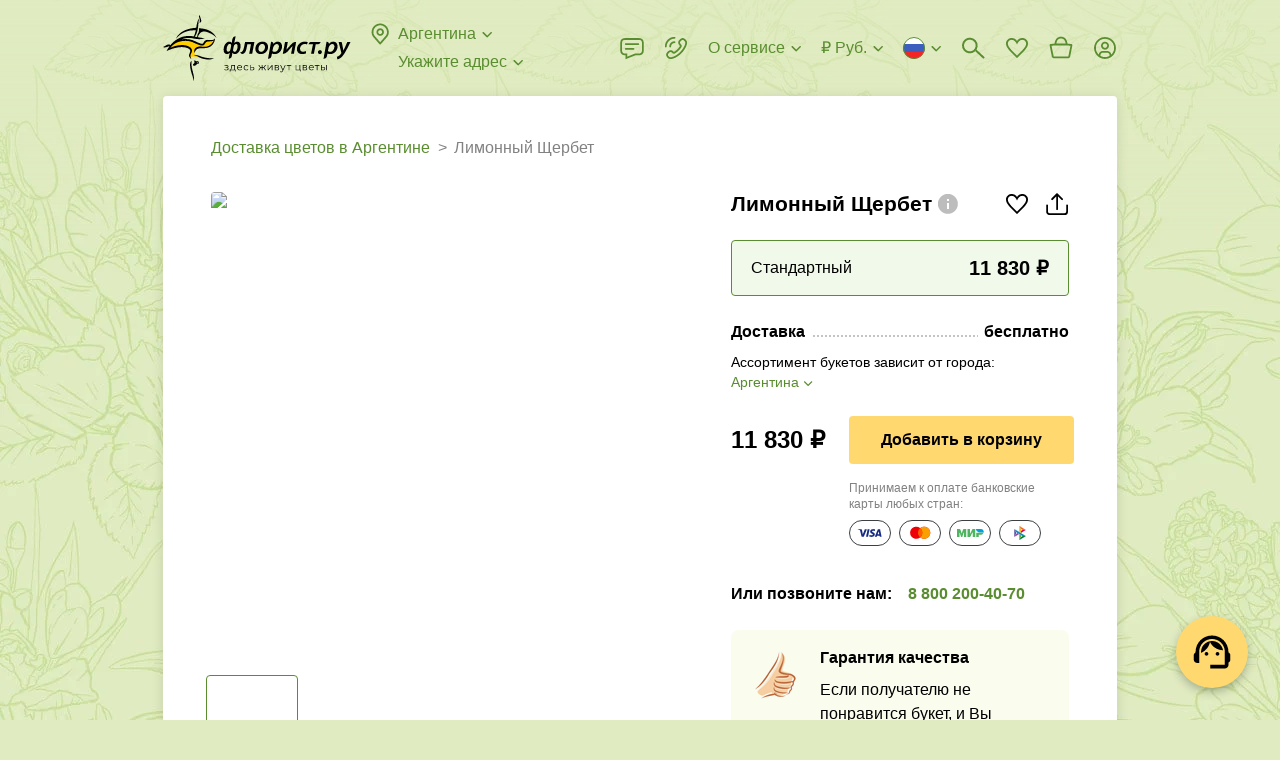

--- FILE ---
content_type: text/html; charset=utf-8
request_url: https://www.florist.ru/argentina/bouquet-608349
body_size: 77929
content:
<!doctype html>
        <html lang="ru" translate="no" >
        <head itemscope itemtype="http://schema.org/WPHeader">
            <meta http-equiv="X-UA-Compatible" content="IE=edge" /><meta charSet="utf-8" /><meta name="viewport" content="width=device-width, initial-scale=1"><title data-rh="true" itemprop="headline">Лимонный Щербет, артикул: 608349, с доставкой в страну Аргентина</title><meta data-rh="true" name="theme-color" content="#CF8B54"/><meta data-rh="true" name="apple-mobile-web-app-title" content="Флорист.ру"/><meta data-rh="true" name="application-name" content="Florist.ru"/><meta data-rh="true" name="mobile-web-app-capable" content="yes"/><meta data-rh="true" name="msapplication-TileColor" content="#00a300"/><meta data-rh="true" name="msapplication-TileImage" content="/144x144.png"/><meta data-rh="true" name="description" itemprop="description" content="Лимонный Щербет, артикул: 608349, на дом или в офис в страну Аргентина. Вежливые курьеры. Гарантия качества. ✔ Точно как на фото. ✔ Быстрая доставка"/><meta data-rh="true" property="og:title" content="Лимонный Щербет, артикул: 608349, с доставкой в страну Аргентина"/><meta data-rh="true" property="og:image" content="https://storage.florist.ru/f/get/content/bouquet/5b/2c/_816063d56e36386130bb1394ae86/800x800/6090f545a368e.jpg"/><link data-rh="true" rel="preconnect" href="https://cdn.florist.ru"/><link data-rh="true" rel="preconnect" href="https://www.googletagmanager.com"/><link data-rh="true" rel="preconnect" href="https://mc.yandex.ru"/><link data-rh="true" rel="apple-touch-icon-precomposed" sizes="57x57" href="/57x57.png"/><link data-rh="true" rel="apple-touch-icon-precomposed" sizes="114x114" href="/114x114.png"/><link data-rh="true" rel="apple-touch-icon-precomposed" sizes="72x72" href="/72x72.png"/><link data-rh="true" rel="apple-touch-icon-precomposed" sizes="144x144" href="/144x144.png"/><link data-rh="true" rel="apple-touch-icon-precomposed" sizes="120x120" href="/120x120.png"/><link data-rh="true" rel="apple-touch-icon-precomposed" sizes="152x152" href="/152x152.png"/><link data-rh="true" rel="icon" type="image/x-icon" href="/favicon.ico" sizes="16x16"/><link data-rh="true" rel="icon" type="image/png" href="/32x32.png" sizes="32x32"/><link data-rh="true" rel="alternate" href="https://www.florist.ru/argentina/bouquet-608349" hrefLang="ru"/><link data-rh="true" rel="alternate" href="https://www.florist.ru/en/argentina/bouquet-608349" hrefLang="en"/><link data-rh="true" rel="alternate" href="https://www.florist.ru/kk/argentina/bouquet-608349" hrefLang="kk"/><link data-rh="true" rel="canonical" href="https://www.florist.ru/argentina/bouquet-608349"/><link data-rh="true" rel="preload" href="https://cdn2.florist.ru/f/get/content/bouquet/5b/2c/_816063d56e36386130bb1394ae86/410x410/6090f545a368e.jpg?quality=90&amp;fmt=avif,webp" as="image" media="(max-width: 991px)" type="image/webp" fetchpriority="high"/><link data-rh="true" rel="preload" href="https://cdn2.florist.ru/f/get/content/bouquet/5b/2c/_816063d56e36386130bb1394ae86/800x800/6090f545a368e.jpg?quality=90&amp;fmt=avif,webp" as="image" media="(min-width: 992px)" type="image/webp" fetchpriority="high"/><link data-chunk="client" rel="preload" as="script" href="/static/js/client.8def297f.js.br"><link data-chunk="product" rel="preload" as="script" href="/static/js/product.5abecf5b.chunk.js.br"><style>.UrSU9fUF{position:fixed;left:0;top:0;right:0;z-index:1000;bottom:-40px;padding-bottom:40px;visibility:hidden;opacity:0}._3PjIt-dd{visibility:visible;opacity:1}._3PjIt-dd ._3mwYspNr{visibility:visible;opacity:1}._3mwYspNr{overflow-y:scroll;display:-webkit-flex;display:-moz-box;display:flex;-webkit-align-items:flex-start;-moz-box-align:start;align-items:flex-start;height:100vh;padding:30px 60px;background:rgba(0,0,0,.7);visibility:hidden;opacity:0}.fgVfrkoO{background:0 0}.zZOw3-XD{-webkit-transition:visibility .3s ease,opacity .3s ease;-moz-transition:visibility .3s ease,opacity .3s ease;transition:visibility .3s ease,opacity .3s ease}@media(max-width:991px){.zZOw3-XD{-webkit-transition:none;-moz-transition:none;transition:none}}@media(max-width:991px){._3mwYspNr{padding:52px 16px}}._3Lh_Kq4t{position:relative;z-index:10;width:100%;max-width:407px;padding:24px 24px;margin:auto;background-color:#fff;-webkit-box-shadow:0 2px 8px rgba(0,0,0,.2);box-shadow:0 2px 8px rgba(0,0,0,.2);border-radius:8px}._2bAs1Lwk{margin:0 auto}@media(max-width:991px){._3Lh_Kq4t{padding:16px 16px}}.Ql7EnxXG{max-width:580px}@media(max-width:991px){.Ql7EnxXG{max-width:407px}}._2DwFPBgZ{max-width:500px}._2ydEyHLD{-webkit-align-self:center;align-self:center;max-width:391px}._1hdAs7iy{-webkit-align-self:center;align-self:center;max-width:375px}._25ugmq2V{-webkit-align-self:center;align-self:center}@media(max-width:991px){._25ugmq2V{-webkit-align-self:flex-end;align-self:flex-end;min-height:0;max-width:none;-webkit-box-shadow:0 -2px 10px rgba(0,0,0,.07);box-shadow:0 -2px 10px rgba(0,0,0,.07);border-radius:8px 8px 0 0}}._2GIdkMFC{max-width:600px}@media(max-width:991px){._2GIdkMFC{max-width:407px}}.gMCb9N6J{max-width:600px}._2oWe3L-Q{max-width:600px}@media(max-width:991px){._2oWe3L-Q{max-width:100%}}._2oWe3L-Q iframe{width:100%;height:600px}.Ge8oetmG{max-width:424px}@media(max-width:991px){.Ge8oetmG{max-width:392px}}._38FVPKRq{max-width:800px;max-width:-webkit-calc(100vh - 30px * 2);max-width:-moz-calc(100vh - 30px * 2);max-width:calc(100vh - 30px * 2)}@media(max-width:991px){._38FVPKRq{max-width:-webkit-calc(100vh - 52px * 2);max-width:-moz-calc(100vh - 52px * 2);max-width:calc(100vh - 52px * 2)}}._1RmQqpbZ{max-width:738px}.Dsx2aVmj{max-width:960px}._3WFkLyhj{position:absolute;right:-36px;top:0;z-index:10;cursor:pointer;padding:12px;margin:-12px}@media(max-width:991px){._3WFkLyhj{right:0;top:-36px;padding:8px;margin:-8px}}._9bAWtHKt{width:24px;height:24px;fill:#ddd}._3WFkLyhj:hover ._9bAWtHKt{fill:#fff}.e1830xS-{display:block;font-size:20px;line-height:24px;font-weight:700;margin:0 40px 24px 0}._2BbSdjGU{font-size:0;margin:0 -8px}._1Xjo52uf{display:inline-block;width:50%;padding:0 8px}:export{desktopModalMargin:30px 60px;mobileModalMargin:52px 16px;desktopModalPadding:24px 24px;mobileModalPadding:16px 16px}html{height:100%}html *{max-height:1000000px;vertical-align:top;-webkit-box-sizing:border-box;-moz-box-sizing:border-box;box-sizing:border-box}html :after,html :before{vertical-align:top;-webkit-box-sizing:border-box;-moz-box-sizing:border-box;box-sizing:border-box}body{overflow-y:scroll;position:relative;min-width:320px;width:100%;height:100%;color:#000;font-size:16px;line-height:24px;font-family:"Trebuchet MS","Helvetica Neue",sans-serif;padding:0;margin:0;background-color:#e0ebc1;background-image:url(/static/media/background.b3ee91f6.webp);background-repeat:repeat;background-position:0 0}@media(max-width:991px){body{background:#fff}}#root{display:-webkit-flex;display:-moz-box;display:flex;-webkit-flex-direction:column;-moz-box-orient:vertical;-moz-box-direction:normal;flex-direction:column}p{font-size:16px;line-height:24px;text-indent:0;padding:0;margin:0 0 22px}table{margin:0 0 1.5em;border-collapse:collapse}table td{padding:0}:focus{outline:0}img{padding:0;margin:0;border:0}form{margin:0}h1,h2,h3,h4,h5,h6{padding:0;margin:0}ul{margin:0 0 10px 20px;padding:0}ul li{padding:0;list-style:none}ol{margin:0 0 10px 20px;padding:0}ol li{padding:0 0 0 16px}input,select,textarea{color:#000;font-size:16px;font-family:"Trebuchet MS","Helvetica Neue",sans-serif;padding:0;margin:0;background:0 0;border:0}::-webkit-input-placeholder{color:#828282}::-moz-placeholder{color:#828282}:-ms-input-placeholder{color:#828282}::-ms-input-placeholder{color:#828282}::placeholder{color:#828282}textarea{overflow:auto}button{color:#000;font-family:"Trebuchet MS","Helvetica Neue",sans-serif;padding:0;margin:0;background:0 0;border:0}button:disabled{cursor:default}.link,a{color:#5a8d30;text-decoration:none;cursor:pointer}.link:hover,a:hover{color:#ffac21;text-decoration:none}a.link-as-text,a[href^="tel:"]:not(.link-underline,.link){color:#000;text-decoration:none}a.link-as-text:hover,a[href^="tel:"]:not(.link-underline,.link):hover{color:#000;text-decoration:none}a[href^="tel:"]{white-space:nowrap}.img-contain,.img-cover{position:absolute;left:0;top:0;width:100%;height:100%}.img-cover{-o-object-fit:cover;object-fit:cover}.img-contain{-o-object-fit:contain;object-fit:contain}.title{display:block;font-size:21px;line-height:24px;font-weight:700;margin-bottom:21px}@media(max-width:991px){.title{margin-bottom:16px}}.title span{display:inline-block;font-size:32px;margin-top:-1px;margin-bottom:1px}@media(max-width:991px){.title span{font-size:28px;margin-top:0;margin-bottom:0}}.subtitle{display:block;font-size:18px;line-height:22px;font-weight:700;margin-bottom:20px}@media(max-width:991px){.subtitle{margin-bottom:16px}}.link-underline{overflow:hidden;position:relative;color:#5a8d30;font-size:16px;line-height:1.5;white-space:nowrap;text-overflow:ellipsis;cursor:pointer;-webkit-box-shadow:0 1px 0 0 rgba(90,141,48,.5);box-shadow:0 1px 0 0 rgba(90,141,48,.5)}.link-underline:hover{-webkit-box-shadow:0 1px 0 0 rgba(255,172,33,.5);box-shadow:0 1px 0 0 rgba(255,172,33,.5)}.link-underline_grey{color:#828282;-webkit-box-shadow:0 1px 0 0 rgba(130,130,130,.5);box-shadow:0 1px 0 0 rgba(130,130,130,.5)}.link-underline:hover{color:#ffac21;-webkit-box-shadow:0 1px 0 0 rgba(255,172,33,.5);box-shadow:0 1px 0 0 rgba(255,172,33,.5)}.link-underline_wrap{white-space:normal}@media(max-width:991px){body.is-locked-by-mobile-menu{overflow:hidden}body.is-locked-by-mobile-menu .__jivoMobileButton{pointer-events:none;opacity:0;visibility:hidden}}body.is-locked-by-modal{overflow:hidden;padding-right:17px}@media(max-width:991px){body.is-locked-by-modal{padding-right:0}body.is-locked-by-modal .social-fixed,body.is-locked-by-modal>jdiv{display:none}}body.is-locked-by-modal .fixed-to-right{margin-right:17px}@media(max-width:991px){body.is-locked-by-modal .fixed-to-right{margin-right:0}}body.is-locked-by-modal #modal-overlay{display:block}@media(max-width:991px){body.is-locked-by-filter .social-fixed,body.is-locked-by-filter>jdiv{display:none}}#modal-overlay{display:none}body.full-error{background:#fff}.wrapper-back{position:absolute;top:96px;bottom:51px;left:50%;width:1248px;margin-left:-624px;background-color:#fff;border-radius:4px;-webkit-box-shadow:0 2px 12px 1px rgba(0,0,0,.1);box-shadow:0 2px 12px 1px rgba(0,0,0,.1)}@media(min-width:1600px){.wrapper-back{width:1542px;margin-left:-771px}}@media(max-width:1319px){.wrapper-back{width:954px;margin-left:-477px}}@media(max-width:991px){.wrapper-back{display:none}}hr{height:22px;margin:0;border-width:0}@media(max-width:991px){.divider-inner{height:30px;margin-left:-16px;margin-right:-16px;background-color:#f5f5f5}}.btn{overflow:hidden;position:relative;display:inline-block;min-height:48px;color:#000;font-size:16px;line-height:1.5;font-weight:700;text-align:center;white-space:nowrap;cursor:pointer;padding:12px 32px;background-color:#ffd96f;border-radius:4px;-webkit-transition:background-color .1s ease,opacity .1s ease;-moz-transition:background-color .1s ease,opacity .1s ease;transition:background-color .1s ease,opacity .1s ease}.btn_wrap{white-space:normal}@media(max-width:991px){.btn{padding-left:12px;padding-right:12px}}.btn:hover,.btn_active{color:#000;background-color:#ffac21}.btn:disabled{color:rgba(0,0,0,.55);background-color:#f2f2f2;cursor:default}.btn_wide{width:100%}.btn_has_icon{padding-left:47px;padding-right:47px}.btn_light{padding:11px 31px;background-color:transparent;border:1px solid #ddd}@media(max-width:991px){.btn_light{padding-left:11px;padding-right:11px}}.btn_light:not(:disabled):hover{border-color:#828282;background-color:transparent}.btn_dark{color:#fff;background-color:#000}.btn_dark:not(:disabled):hover{color:#fff;background-color:#000;opacity:.8}.btn_sm{padding:7px 43px;min-height:initial}@media(max-width:991px){.btn_sm{padding-left:11px;padding-right:11px}}.btn_mini{min-height:40px;padding:8px 32px}@media(max-width:991px){.btn_mini{padding-left:11px;padding-right:11px}}.btn_micro{min-height:34px;line-height:20px;padding:8px 16px}.btn_icon{position:absolute;left:11px;top:50%;width:24px;height:24px;margin-top:-12px}.btn_change{min-height:40px;color:#5a8d30;font-weight:400;padding:7px 23px}@media(max-width:991px){.btn_change{padding-left:11px;padding-right:11px}}.mb-0{margin-bottom:0}.word-break{word-break:break-all}.no-wrap{white-space:nowrap}.font-weight-normal{font-weight:400}.lowercase{text-transform:lowercase}._2CK2HeZB{position:absolute;top:0;right:0;bottom:0;left:0}._3ysYa_61{background-color:#f5f5f5}._2bNCncDm{background-color:#fff}._1H2-vkHM{position:absolute;top:0;right:0;bottom:0;left:0;-webkit-animation:_2CK2HeZB 1.5s infinite ease;-moz-animation:_2CK2HeZB 1.5s infinite ease;animation:_2CK2HeZB 1.5s infinite ease}._1H2-vkHM:before{content:"";position:absolute;top:-150%;right:-150%;bottom:-150%;left:-150%;background:-webkit-gradient(linear,left top,right top,color-stop(25%,transparent),color-stop(50%,rgba(0,0,0,.05)),color-stop(75%,transparent));background:-webkit-linear-gradient(left,transparent 25%,rgba(0,0,0,.05) 50%,transparent 75%);background:-moz-linear-gradient(left,transparent 25%,rgba(0,0,0,.05) 50%,transparent 75%);background:linear-gradient(to right,transparent 25%,rgba(0,0,0,.05) 50%,transparent 75%);-webkit-transform:rotate(30deg);-moz-transform:rotate(30deg);-ms-transform:rotate(30deg);transform:rotate(30deg)}@-webkit-keyframes _2CK2HeZB{0%{-webkit-transform:translateX(-150%);transform:translateX(-150%)}100%{-webkit-transform:translateX(150%);transform:translateX(150%)}}@-moz-keyframes _2CK2HeZB{0%{-moz-transform:translateX(-150%);transform:translateX(-150%)}100%{-moz-transform:translateX(150%);transform:translateX(150%)}}@keyframes _2CK2HeZB{0%{-webkit-transform:translateX(-150%);-moz-transform:translateX(-150%);transform:translateX(-150%)}100%{-webkit-transform:translateX(150%);-moz-transform:translateX(150%);transform:translateX(150%)}}._1XgcWNDn{display:none}@media(max-width:991px){._1XgcWNDn{position:fixed;left:0;top:0;right:0;z-index:100;display:block;height:64px;background-color:#fff}}._1caUpeaO{display:none}@media(max-width:991px){._1caUpeaO{display:block;height:64px}}._1y6xgA-4{display:table;width:100%;z-index:120;padding:0 15px 0 90px;background:#f6f6f6 url(/static/media/background.6a58a83a.webp) repeat-x 0;background-size:auto 100%}.iDMH9y0p{position:absolute;left:5px;top:50%;width:25px;height:25px;cursor:pointer;padding:5px;margin-top:-12px}._8bjOA9ik{width:15px;height:15px;fill:#000}._1CuRxygr{overflow:hidden;position:absolute;left:38px;top:50%;width:40px;height:40px;margin-top:-20px;background-color:#fff;border-radius:10px;-webkit-box-shadow:1px 1px 5px rgba(0,0,0,.15);box-shadow:1px 1px 5px rgba(0,0,0,.15)}.PiM-Ggza{position:absolute;left:0;top:0;display:block;width:40px;height:40px;-webkit-transform:scale(.8);-moz-transform:scale(.8);-ms-transform:scale(.8);transform:scale(.8)}._4CPSmBWY{display:table-cell;height:64px;color:#000;font-size:15px;line-height:20px;letter-spacing:.02em;vertical-align:middle;padding:3px 0 1px}._37s8GMrn{display:table-cell;width:1%;vertical-align:middle;padding-left:15px}._3OgML3eR{display:block;color:#000;font-size:13px;line-height:20px;letter-spacing:.02em;text-transform:uppercase;white-space:nowrap;cursor:pointer;padding:5px 12px;margin-top:2px;background-color:#ffd96f;border-radius:4px}._3OgML3eR:hover{color:#000;text-decoration:none}._1X8OKWAg{-webkit-transform:translate(-21px);-moz-transform:translate(-21px);-ms-transform:translate(-21px);transform:translate(-21px);-webkit-animation:Y6tOiWnM 2s ease-out forwards;-moz-animation:Y6tOiWnM 2s ease-out forwards;animation:Y6tOiWnM 2s ease-out forwards}@-webkit-keyframes Y6tOiWnM{25%{-webkit-transform:translate(-21px);transform:translate(-21px)}50%{-webkit-transform:translate(9px);transform:translate(9px)}75%{-webkit-transform:translate(-3px);transform:translate(-3px)}100%{-webkit-transform:translate(0);transform:translate(0)}}@-moz-keyframes Y6tOiWnM{25%{-moz-transform:translate(-21px);transform:translate(-21px)}50%{-moz-transform:translate(9px);transform:translate(9px)}75%{-moz-transform:translate(-3px);transform:translate(-3px)}100%{-moz-transform:translate(0);transform:translate(0)}}@keyframes Y6tOiWnM{25%{-webkit-transform:translate(-21px);-moz-transform:translate(-21px);transform:translate(-21px)}50%{-webkit-transform:translate(9px);-moz-transform:translate(9px);transform:translate(9px)}75%{-webkit-transform:translate(-3px);-moz-transform:translate(-3px);transform:translate(-3px)}100%{-webkit-transform:translate(0);-moz-transform:translate(0);transform:translate(0)}}._2DsdVZQ1{display:-webkit-flex;display:-moz-box;display:flex;-webkit-align-items:center;-moz-box-align:center;align-items:center;font-size:0;color:#5a8d30;fill:#5a8d30;white-space:nowrap;cursor:pointer}._2DsdVZQ1:hover{color:#ffac21;fill:#ffac21}._2DsdVZQ1:hover ._2veqIx5w{stroke:#ffac21}._3Vy_6nka{display:inline-block;width:24px;height:24px;margin-left:-3px;margin-right:6px}._3APPs71Z{overflow:hidden;display:inline-block;max-width:-webkit-calc(100% - 27px - 16px);max-width:-moz-calc(100% - 27px - 16px);max-width:calc(100% - 27px - 16px);font-size:16px;line-height:1.5;text-overflow:ellipsis}._2veqIx5w{display:inline-block;width:16px;height:16px;fill:none;stroke:#5a8d30;margin:4px -3px 4px 3px}._2QrVy1S{position:relative;padding-top:8px}._3DTExQZT{padding-top:0}._3DTExQZT ._8oy8bOeK{display:none}.uqBAmwTu{position:relative;width:100%;font-size:16px;padding:14px 15px;background-color:#fff;border:1px solid #d4d4d4;border-radius:4px}._2HR5g0O0{padding-right:54px}._1sEEviq9{padding-left:43px}._1IN1ksHK{padding-right:40px}._3XxM1LkQ:not(._3LmlFHJb),.uqBAmwTu:focus:not(._3LmlFHJb){border-color:#000}._3XxM1LkQ:not(._3LmlFHJb),.uqBAmwTu:focus:not(._3LmlFHJb){border-color:#000}._3XxM1LkQ+._1ArxTEKa,.uqBAmwTu:focus+._1ArxTEKa{fill:#000}._3LmlFHJb{border-color:#e3352a}._1iDN3Oow{color:#828282;background-color:#fafafa;border-color:#d4d4d4}._3tIgRYWS{position:absolute;top:50%;-webkit-transition:fill .1s ease;-moz-transition:fill .1s ease;transition:fill .1s ease}._1ArxTEKa{left:0;width:24px;height:24px;fill:#d4d4d4;margin:-13px 12px -11px}._7fuOsOiM{width:16px;height:16px;right:50%;fill:#828282;margin:-9px -6px -7px}._7fuOsOiM:hover{fill:#000}._3WlsgT4d{position:absolute;right:0;top:0;z-index:5;width:40px;height:100%;cursor:pointer}textarea.uqBAmwTu{min-height:68px;resize:vertical}._8oy8bOeK{position:relative;display:block}._1o84BKy2{overflow:hidden;position:absolute;left:0;top:15px;z-index:1;display:block;color:#828282;font-size:16px;line-height:20px;white-space:nowrap;text-overflow:ellipsis;margin:0 16px;pointer-events:none}.pGj9qSYz{white-space:normal}._3xozbPyM{position:absolute;right:0;top:0;z-index:10;width:55px;height:100%;fill:#828282;cursor:pointer;-webkit-transition:fill .1s ease;-moz-transition:fill .1s ease;transition:fill .1s ease}._3xozbPyM:hover{fill:#000}._2cS2Segu{position:absolute;left:50%;top:50%;width:24px;height:24px;margin:-13px 0 0 -13px}._3Xv-0BH4,._8oy8bOeK .uqBAmwTu:focus+._1o84BKy2{top:-7px;font-size:12px;line-height:16px;padding:0 6px;margin:0 10px;background-color:#fff;border-radius:3px}._3LmlFHJb+._1o84BKy2{color:#e3352a}.qmbVygMp{display:block;color:#e3352a;font-size:12px;line-height:16px;margin:4px 16px 0}.MUtFSO78{margin-left:36px;margin-right:0}._4U_dPHMz{position:relative;display:-webkit-flex;display:-moz-box;display:flex;-webkit-justify-content:center;-moz-box-pack:center;justify-content:center;-webkit-align-items:center;-moz-box-align:center;align-items:center;min-height:24px}._2V70KP-x::-webkit-file-upload-button{display:none}._2fta1S1e{display:none}._2fta1S1e:checked+._2Z15FFUE{display:none}._2fta1S1e:checked+._2Z15FFUE+._2Co4dbkU{display:block}._2fta1S1e:checked+.UEyKs_9O:before{border-color:#5a8d30}._2fta1S1e:checked+.UEyKs_9O:after{content:"";background-color:#5a8d30}._1zXA0QMS{position:relative;display:inline-block;padding-left:36px;-webkit-user-select:none;-moz-user-select:none;-ms-user-select:none;user-select:none;cursor:pointer}._2q80G9EV{color:#828282}._2q80G9EV ._2Co4dbkU{fill:#d4d4d4}._1NeZY3vp{display:inline-block;font-size:16px;line-height:1.5}._1-8hbj-L{position:absolute;left:0;top:0;width:24px;height:24px}._2Z15FFUE{fill:#d4d4d4}._2Co4dbkU{display:none;fill:#5a8d30}.UEyKs_9O:after,.UEyKs_9O:before{position:absolute;left:50%;top:50%;border-radius:50%}.UEyKs_9O:before{content:"";width:20px;height:20px;margin:-10px 0 0 -10px;border:2px solid #d4d4d4}.UEyKs_9O:after{width:10px;height:10px;margin:-5px 0 0 -5px;background-color:#d4d4d4}.RJr_5MXe{position:relative;overflow:hidden;display:inline-block}._3-DS9J8W{display:none}._3-DS9J8W:checked+.u7NFaboN{background-color:#5a8d30}._3-DS9J8W:checked+.u7NFaboN:before{-webkit-transform:translateX(16px);-moz-transform:translateX(16px);-ms-transform:translateX(16px);transform:translateX(16px)}.u7NFaboN{position:relative;display:block;width:36px;height:20px;cursor:pointer;background-color:#d4d4d4;border-radius:10px;-webkit-transition:background-color .2s ease;-moz-transition:background-color .2s ease;transition:background-color .2s ease}.u7NFaboN:before{content:"";position:absolute;left:2px;top:50%;width:16px;height:16px;margin-top:-8px;background-color:#fff;border-radius:50%;-webkit-transition:-webkit-transform .2s ease;transition:-webkit-transform .2s ease;-moz-transition:transform .2s ease,-moz-transform .2s ease;transition:transform .2s ease;transition:transform .2s ease,-webkit-transform .2s ease,-moz-transform .2s ease}._3FuDeR5e{display:block;color:#e3352a;font-size:12px;line-height:16px;margin:4px 0 0 36px}._1XQPLQsm{display:-webkit-flex;display:-moz-box;display:flex;font-size:0}._3M2T4lJS{-webkit-flex:1;-moz-box-flex:1;flex:1}._20Qak39-{position:relative}._5Ljgw38O{position:relative;font-size:0;border:1px solid #d4d4d4;border-radius:4px}.dZPIE86I{border-color:#000}._1-S_WHHQ{color:#828282;background-color:#fafafa;border-color:#d4d4d4}._20AMnaIv{display:-webkit-flex;display:-moz-box;display:flex}._142ZoYXD{visibility:hidden}._1LV5g-im{display:inline-block;height:28px;padding:2px 6px 2px 6px;margin:-2px 4px -2px -6px;border-radius:4px}._1LV5g-im:hover{background-color:rgba(0,0,0,.05)}._2aNDMj_0{margin:6px 0 5px}.CrGP11dH{display:inline-block;width:16px;height:16px;stroke:#000;margin:4px 4px 4px 0}.ZgTG9GjQ{display:inline-block;white-space:nowrap;cursor:pointer;padding:12px 2px 11px 15px;border-radius:4px 0 0 4px}.r_VmE6DX{display:inline-block;font-size:16px;line-height:24px;-webkit-user-select:none;-moz-user-select:none;-ms-user-select:none;user-select:none}._1QQyxTWr{display:inline-block}.R4wknGtU{-webkit-flex:1;-moz-box-flex:1;flex:1;display:inline-block;font-size:16px;padding:14px 15px 14px 2px;width:100%}._2Fmul1ND{overflow:hidden;position:absolute;left:-1px;right:-1px;top:100%;z-index:100;margin-top:8px;background-color:#fff;border-radius:4px;-webkit-box-shadow:0 2px 12px 1px rgba(0,0,0,.2);box-shadow:0 2px 12px 1px rgba(0,0,0,.2);opacity:0;visibility:hidden;-webkit-transform:scale(1,0);-moz-transform:scale(1,0);-ms-transform:scale(1,0);transform:scale(1,0);-webkit-transform-origin:50% 0;-moz-transform-origin:50% 0;-ms-transform-origin:50% 0;transform-origin:50% 0}@media(max-width:991px){._2jvlk0uL{background-color:#fff}}._1ky-ZEJ6{-webkit-transition:opacity .2s ease,visibility .2s ease,-webkit-transform .2s ease;transition:opacity .2s ease,visibility .2s ease,-webkit-transform .2s ease;-moz-transition:opacity .2s ease,visibility .2s ease,transform .2s ease,-moz-transform .2s ease;transition:opacity .2s ease,visibility .2s ease,transform .2s ease;transition:opacity .2s ease,visibility .2s ease,transform .2s ease,-webkit-transform .2s ease,-moz-transform .2s ease}@media(max-width:991px){._1ky-ZEJ6{-webkit-transition:none;-moz-transition:none;transition:none}}.wiP2yCdn{opacity:1;visibility:visible;-webkit-transform:scale(1,1);-moz-transform:scale(1,1);-ms-transform:scale(1,1);transform:scale(1,1)}.H4dUkFuh{width:100%;font-size:16px;padding:11px 44px 12px 16px;border-bottom:1px solid rgba(0,0,0,.1)}._1I63Wnel{position:absolute;right:0;top:0;width:44px;height:43px;cursor:pointer}.FtONKf5u{position:absolute;left:50%;top:50%;width:16px;height:16px;fill:#828282;margin:-9px 0 0 -8px}._1I63Wnel:hover svg{fill:#000}._3XeLE3jX{overflow-x:hidden;overflow-y:auto;max-height:240px}@media(max-width:991px){._3XeLE3jX{max-height:120px}}._2PeKkZay{display:-webkit-flex;display:-moz-box;display:flex;-webkit-justify-content:space-between;-moz-box-pack:justify;justify-content:space-between;font-size:0;cursor:pointer;padding:6px 10px}._2PeKkZay:hover{background-color:rgba(0,0,0,.05)}.D85lb2OL{display:inline-block;padding:0 6px}.IpdUcOu3{display:inline-block;font-size:13px;line-height:18px}._36JlEmU3{margin:3px 0 4px 6px}.jBNg6EUw{display:inline-block;width:16px;height:11px;background-image:url(/static/media/flags.54f6638b.png);background-repeat:no-repeat}.jBNg6EUw._3ORuA4b4{background-position:-16px 0}.jBNg6EUw._1Wew-b23{background-position:-32px 0}.jBNg6EUw._3qt7llb_{background-position:-48px 0}.jBNg6EUw.svs4ieCR{background-position:-64px 0}.jBNg6EUw._3O2IfoDR{background-position:-80px 0}.jBNg6EUw._24BGvzj2{background-position:-96px 0}.jBNg6EUw.R5qzYshu{background-position:-112px 0}.jBNg6EUw._13HMBsKr{background-position:-128px 0}.jBNg6EUw.mJ5fCd9F{background-position:-144px 0}.jBNg6EUw._1mxSpvRX{background-position:-160px 0}.jBNg6EUw.Ztn5pjp0{background-position:-176px 0}.jBNg6EUw._2YB_HTnE{background-position:-192px 0}.jBNg6EUw._2xkXP55M{background-position:-208px 0}.jBNg6EUw._3h_jx7T4{background-position:-224px 0}.jBNg6EUw._3z0sAl6o{background-position:-240px 0}.jBNg6EUw._32XJxul7{background-position:0 -11px}.jBNg6EUw._2JjYBP52{background-position:-16px -11px}.jBNg6EUw._1ve0I5Wp{background-position:-32px -11px}.jBNg6EUw._2WnfOBSD{background-position:-48px -11px}.jBNg6EUw._3n6z186C{background-position:-64px -11px}.jBNg6EUw._2we2QgAf{background-position:-80px -11px}.jBNg6EUw.oldnHDh9{background-position:-96px -11px}.jBNg6EUw._3nb6PnZD{background-position:-112px -11px}.jBNg6EUw._106xZjxK{background-position:-128px -11px}.jBNg6EUw._3YFqjJUd{background-position:-144px -11px}.jBNg6EUw._1ztZ5aqm{background-position:-160px -11px}.jBNg6EUw._1e-r4GOh{background-position:-176px -11px}.jBNg6EUw._2NEd3l87{background-position:-192px -11px}.jBNg6EUw._2rjgnTC3{background-position:-208px -11px}.jBNg6EUw._1xuNGqu8{background-position:-224px -11px}.jBNg6EUw._3nfEZMF9{background-position:-240px -11px}.jBNg6EUw.bwqzxgBW{background-position:0 -22px}.jBNg6EUw._2TYHBXPK{background-position:-16px -22px}.jBNg6EUw._3uUdLKCD{background-position:-32px -22px}.jBNg6EUw._3F6M3EkW{background-position:-48px -22px}.jBNg6EUw._2WcH-N5b{background-position:-64px -22px}.jBNg6EUw.GFF_AwZ5{background-position:-80px -22px}.jBNg6EUw._3gVctD2i{background-position:-96px -22px}.jBNg6EUw._3tJ69G5u{background-position:-112px -22px}.jBNg6EUw.eW1F-3iE{background-position:-128px -22px}.jBNg6EUw._2SkO49D_{background-position:-144px -22px}.jBNg6EUw.e1UqaltM{background-position:-160px -22px}.jBNg6EUw.Jtkl_0fS{background-position:-176px -22px}.jBNg6EUw._19X-oNOf{background-position:-192px -22px}.jBNg6EUw.lHn_jfW3{background-position:-208px -22px}.jBNg6EUw._96iFuXhh{background-position:-224px -22px}.jBNg6EUw._1IVFF7ty{background-position:-240px -22px}.jBNg6EUw._2g6DQHV1{background-position:0 -33px}.jBNg6EUw._2VKXvRAJ{background-position:-16px -33px}.jBNg6EUw._1q25ao5R{background-position:-32px -33px}.jBNg6EUw.Nm4Kgmk-{background-position:-48px -33px}.jBNg6EUw._3R3buobs{background-position:-64px -33px}.jBNg6EUw._1ibmAqdE{background-position:-80px -33px}.jBNg6EUw.tiv8Iuqt{background-position:-96px -33px}.jBNg6EUw._2fqx7K7M{background-position:-112px -33px}.jBNg6EUw.awa0LjWn{background-position:-128px -33px}.jBNg6EUw._1ZLBQZp-{background-position:-144px -33px}.jBNg6EUw._3VEm8gVQ{background-position:-160px -33px}.jBNg6EUw._3rm-iRaL{background-position:-176px -33px}.jBNg6EUw._3u5quS29{background-position:-192px -33px}.jBNg6EUw._3VmaCLT1{background-position:-208px -33px}.jBNg6EUw._1kL6c-yT{background-position:-224px -33px}.jBNg6EUw.wfpXugD8{background-position:-240px -33px}.jBNg6EUw._102VM_lS{background-position:0 -44px}.jBNg6EUw.eFV1rOoa{background-position:-16px -44px}.jBNg6EUw._29Tw9F1A{background-position:-32px -44px}.jBNg6EUw._2HOd6Sjy{background-position:-48px -44px}.jBNg6EUw._3Yh_oIzP{background-position:-64px -44px}.jBNg6EUw.UjphVRKF{background-position:-80px -44px}.jBNg6EUw._1LlaDe9s{background-position:-96px -44px}.jBNg6EUw.mY5R-nbg{background-position:-112px -44px}.jBNg6EUw._1TMjxX9U{background-position:-128px -44px}.jBNg6EUw._1YUepWre{background-position:-144px -44px}.jBNg6EUw._2ffElsMu{background-position:-160px -44px}.jBNg6EUw._1FI5jwZ9{background-position:-176px -44px}.jBNg6EUw._3NetEHxK{background-position:-192px -44px}.jBNg6EUw._2qxTwWX9{background-position:-208px -44px}.jBNg6EUw._1cht1OR2{background-position:-224px -44px}.jBNg6EUw._144s4VPt{background-position:-240px -44px}.jBNg6EUw._3qHJoMdl{background-position:0 -55px}.jBNg6EUw._3vyQzHrC{background-position:-16px -55px}.jBNg6EUw._3LcExNpI{background-position:-32px -55px}.jBNg6EUw._3VxgsClZ{background-position:-48px -55px}.jBNg6EUw._17VXSuEA{background-position:-64px -55px}.jBNg6EUw.rhqMKGZ0{background-position:-80px -55px}.jBNg6EUw._3eNl9o3D{background-position:-96px -55px}.jBNg6EUw.lXbx-UTC{background-position:-112px -55px}.jBNg6EUw._2Lfynwmj{background-position:-128px -55px}.jBNg6EUw._3qMa5EV4{background-position:-144px -55px}.jBNg6EUw._2ks8kK3i{background-position:-160px -55px}.jBNg6EUw._3Sn6bTB3{background-position:-176px -55px}.jBNg6EUw._1SEjZwSx{background-position:-192px -55px}.jBNg6EUw.qpr7kTeo{background-position:-208px -55px}.jBNg6EUw._2d3fnPPH{background-position:-224px -55px}.jBNg6EUw._3jnAwkEi{background-position:-240px -55px}.jBNg6EUw._6_e-H5eM{background-position:0 -66px}.jBNg6EUw._1sbAXGSE{background-position:-16px -66px}.jBNg6EUw.-KlX4xiv{background-position:-32px -66px}.jBNg6EUw._3CQnwyOQ{background-position:-48px -66px}.jBNg6EUw._3nSTNJHt{background-position:-64px -66px}.jBNg6EUw._20ON2c13{background-position:-80px -66px}.jBNg6EUw._31KI7k23{background-position:-96px -66px}.jBNg6EUw.it53Va_E{background-position:-112px -66px}.jBNg6EUw._389BrV6Z{background-position:-128px -66px}.jBNg6EUw.drbBh4Mr{background-position:-144px -66px}.jBNg6EUw._2fRmD2YY{background-position:-160px -66px}.jBNg6EUw._2h8HA-ml{background-position:-176px -66px}.jBNg6EUw._2BKJTzgC{background-position:-192px -66px}.jBNg6EUw._3c0OIyIM{background-position:-192px -66px}.jBNg6EUw._18aCWrCT{background-position:-208px -66px}.jBNg6EUw._3OR_0pEF{background-position:-224px -66px}.jBNg6EUw._3d38bTKW{background-position:-240px -66px}.jBNg6EUw.e9Lvyzjs{background-position:0 -77px}.jBNg6EUw._3SpL7S6d{background-position:-16px -77px}.jBNg6EUw._3mKtu7zY{background-position:-32px -77px}.jBNg6EUw._3w9UJmiP{background-position:-48px -77px}.jBNg6EUw._13Miy0dh{background-position:-64px -77px}.jBNg6EUw._2EB4XgvQ{background-position:-80px -77px}.jBNg6EUw.fmhNB1Ax{background-position:-96px -77px}.jBNg6EUw._32WMLCEX{background-position:-112px -77px}.jBNg6EUw._1pUSCbxL{background-position:-128px -77px}.jBNg6EUw._1MNGbWTt{background-position:-144px -77px}.jBNg6EUw._1V7vH1jG{background-position:-160px -77px}.jBNg6EUw._27nAiAo0{background-position:-176px -77px}.jBNg6EUw._3tVCdWzk{background-position:-192px -77px}.jBNg6EUw.nGa6Ch7O{background-position:-208px -77px}.jBNg6EUw._2vROPNus{background-position:-224px -77px}.jBNg6EUw.vJlV77pG{background-position:-240px -77px}.jBNg6EUw._2QfzBogn{background-position:0 -88px}.jBNg6EUw._1YtozYza{background-position:-16px -88px}.jBNg6EUw.pIMGJmKT{background-position:-32px -88px}.jBNg6EUw.DvL5x7m_{background-position:-48px -88px}.jBNg6EUw._2WztU2FG{background-position:-64px -88px}.jBNg6EUw._21qtJdwm{background-position:-80px -88px}.jBNg6EUw._2fdkZjQh{background-position:-96px -88px}.jBNg6EUw._2t5pE_xQ{background-position:-112px -88px}.jBNg6EUw._2y_GTmUK{background-position:-128px -88px}.jBNg6EUw._1EjKOrXQ{background-position:-144px -88px}.jBNg6EUw._2_pHW_6_{background-position:-160px -88px}.jBNg6EUw._3QXFm4M_{background-position:-176px -88px}.jBNg6EUw._3Q7ybgF7{background-position:-192px -88px}.jBNg6EUw._8QFMHhvf{background-position:-208px -88px}.jBNg6EUw._2f4qzP0W{background-position:-224px -88px}.jBNg6EUw._1KFqvkH_{background-position:-240px -88px}.jBNg6EUw._1BWt18ts{background-position:0 -99px}.jBNg6EUw.tEpN3qEK{background-position:-16px -99px}.jBNg6EUw._3x9oyNmo{background-position:-32px -99px}.jBNg6EUw._1mb1fSrr{background-position:-48px -99px}.jBNg6EUw._29uDOimn{background-position:-64px -99px}.jBNg6EUw._2sUPD0jD{background-position:-80px -99px}.jBNg6EUw.dUQlUbU3{background-position:-96px -99px}.jBNg6EUw._3MmLhupU{background-position:-112px -99px}.jBNg6EUw._2KyPpJCQ{background-position:-128px -99px}.jBNg6EUw._14iXqZ9h{background-position:-144px -99px}.jBNg6EUw.tYaWjAys{background-position:-160px -99px}.jBNg6EUw._3hMZsf7j{background-position:-176px -99px}.jBNg6EUw._1WeE-qQD{background-position:-192px -99px}.jBNg6EUw._29RP4CkT{background-position:-208px -99px}.jBNg6EUw.Ir4RO9Ld{background-position:-224px -99px}.jBNg6EUw.voKEnynw{background-position:-240px -99px}.jBNg6EUw._1hmL57kL{background-position:0 -110px}.jBNg6EUw.P4_JIWZx{background-position:-16px -110px}.jBNg6EUw._3OAaybuM{background-position:-32px -110px}.jBNg6EUw._3NxkOpUg{background-position:-48px -110px}.jBNg6EUw.pueJ8Ipx{background-position:-64px -110px}.jBNg6EUw._1LhDExeE{background-position:-80px -110px}.jBNg6EUw.ZE9QzJe1{background-position:-96px -110px}.jBNg6EUw._1qBnbw75{background-position:-112px -110px}.jBNg6EUw._1I_YkSk1{background-position:-128px -110px}.jBNg6EUw._3XySmLOW{background-position:-144px -110px}.jBNg6EUw._3cXN5MUT{background-position:-160px -110px}.jBNg6EUw._2fbfokU4{background-position:-176px -110px}.jBNg6EUw.GnNrAAZA{background-position:-192px -110px}.jBNg6EUw._1AQ1l8Fn{background-position:-208px -110px}.jBNg6EUw._269hdGEk{background-position:-224px -110px}.jBNg6EUw._1gAWhEJC{background-position:-240px -110px}.jBNg6EUw.bP6LSlfo{background-position:0 -121px}.jBNg6EUw._3bpmWAmi{background-position:-16px -121px}.jBNg6EUw._2xIQTmz7{background-position:-32px -121px}.jBNg6EUw._2YmfTUUg{background-position:-48px -121px}.jBNg6EUw._30_wxL8Z{background-position:-64px -121px}.jBNg6EUw._3cPeuHmV{background-position:-80px -121px}.jBNg6EUw.srUDV9TA{background-position:-96px -121px}.jBNg6EUw._3OSpSQic{background-position:-112px -121px}.jBNg6EUw._2lY1C0cM{background-position:-128px -121px}.jBNg6EUw._2VGBjzS-{background-position:-144px -121px}.jBNg6EUw.dg6CyN2e{background-position:-160px -121px}.jBNg6EUw._2qd74OiR{background-position:-176px -121px}.jBNg6EUw._3QB6U9lK{background-position:-192px -121px}.jBNg6EUw._3dtnm8tg{background-position:-208px -121px}.jBNg6EUw._2J-kT_wd{background-position:-224px -121px}.jBNg6EUw._1vxBE_bA{background-position:-240px -121px}.jBNg6EUw._3dMN464O{background-position:0 -132px}.jBNg6EUw.NnpRwRRH{background-position:-16px -132px}.jBNg6EUw._3k2EO4jr{background-position:-32px -132px}.jBNg6EUw.bLIr-JXA{background-position:-48px -132px}.jBNg6EUw._397HFY-s{background-position:-64px -132px}.jBNg6EUw._1phBk9lO{background-position:-80px -132px}.jBNg6EUw.CPEK2jYk{background-position:-96px -132px}.jBNg6EUw._1g0b-vRE{background-position:-112px -132px}.jBNg6EUw._1r1M7VKR{background-position:-128px -132px}.jBNg6EUw._1BEdDwFI{background-position:-144px -132px}.jBNg6EUw.J0Ymh5ZM{background-position:-160px -132px}.jBNg6EUw._3EnuDw5z{background-position:-176px -132px}.jBNg6EUw.p2K0yRxo{background-position:-192px -132px}.jBNg6EUw._6WK7aXMP{background-position:-208px -132px}.jBNg6EUw.k6fNj4ku{background-position:-224px -132px}.jBNg6EUw._2uNCMNbq{background-position:-240px -132px}.jBNg6EUw._1w4L3b-I{background-position:0 -143px}.jBNg6EUw._2EZ6qaNY{background-position:-16px -143px}.jBNg6EUw.BDJKtwSt{background-position:-32px -143px}.jBNg6EUw._374T1feW{background-position:-48px -143px}.jBNg6EUw._229jFq2m{background-position:-64px -143px}.jBNg6EUw.uhvNmG6w{background-position:-80px -143px}.jBNg6EUw._1ursFVSf{background-position:-96px -143px}.jBNg6EUw._1O2GmaJD{background-position:-112px -143px}.jBNg6EUw._18aJrcwm{background-position:-128px -143px}.jBNg6EUw._2QAJOEjm{background-position:-144px -143px}.jBNg6EUw.WbD3hPaa{background-position:-160px -143px}.jBNg6EUw.s_Kvx8z8{background-position:-176px -143px}.jBNg6EUw._1oVCiBd0{background-position:-192px -143px}.jBNg6EUw._1C6Ee60d{background-position:-208px -143px}.jBNg6EUw._3nEG5KBK{background-position:-224px -143px}.jBNg6EUw._1X4wJz4O{background-position:-240px -143px}.jBNg6EUw._2udqeEnp{background-position:0 -154px}.jBNg6EUw._1hO6HM0e,.jBNg6EUw._3Tb2QEH1{background-position:-16px -154px}.jBNg6EUw._2NcSBRGY{background-position:-32px -154px}.jBNg6EUw._1hw6Mug3{background-position:-48px -154px}.jBNg6EUw._2HbVOKGE{background-position:-64px -154px}.jBNg6EUw._2kb2kjJb{background-position:-80px -154px}.jBNg6EUw.vh2mkVNf{background-position:-96px -154px}.jBNg6EUw.NfhUdShP{background-position:-112px -154px}.jBNg6EUw._2C10Ji7B{background-position:-128px -154px}.jBNg6EUw._1i5UW9no{background-position:-144px -154px}.jBNg6EUw._1Ck2wc5h{background-position:-160px -154px}.jBNg6EUw._2dFDQPzF{background-position:-176px -154px}.jBNg6EUw._3Zx8uiIe{background-position:-192px -154px}.jBNg6EUw.ESNRgvva{background-position:-208px -154px}.jBNg6EUw._2h1kY1NH{background-position:-224px -154px}.jBNg6EUw._2YY-tyz4{background-position:-240px -154px}.jBNg6EUw._2oSHs5qk{background-position:0 -165px}.jBNg6EUw.jHxrSZIG{background-position:-16px -165px}.jBNg6EUw._1jmSMtDP{background-position:-32px -165px}.jBNg6EUw._2obyrgUY{background-position:-48px -165px}.jBNg6EUw._1mjDtY6y{background-position:-64px -165px}.jBNg6EUw._3X5zlCYs{background-position:-80px -165px}.jBNg6EUw._1Lpd4fty{background-position:-96px -165px}.jBNg6EUw._3Pm-407p{background-position:-112px -165px}.jBNg6EUw._28JjLWxx{background-position:-128px -165px}.jBNg6EUw.JgWCkQMj{background-position:-144px -165px}.jBNg6EUw._337r0WUy{background-position:-160px -165px}.jBNg6EUw._1C1A7xfH{background-position:-176px -165px}._2NXlDte5{position:absolute;right:0;top:0;z-index:11;margin:8px}.ony5TA-f{overflow:hidden;position:relative;display:-webkit-flex;display:-moz-box;display:flex;-webkit-flex-direction:column;-moz-box-orient:vertical;-moz-box-direction:normal;flex-direction:column;width:100%;font-size:16px;line-height:1.5;padding-bottom:9px;background-color:#fff;border-radius:4px}@media(max-width:991px){.ony5TA-f{-webkit-box-shadow:0 2px 12px 1px rgba(0,0,0,.2);box-shadow:0 2px 12px 1px rgba(0,0,0,.2)}}@media(min-width:992px){._28gsUeA5{-webkit-transition:-webkit-box-shadow .3s ease;transition:-webkit-box-shadow .3s ease;-moz-transition:box-shadow .3s ease;transition:box-shadow .3s ease;transition:box-shadow .3s ease,-webkit-box-shadow .3s ease}}@media(min-width:992px){._28gsUeA5:hover{-webkit-box-shadow:0 4px 24px 2px rgba(0,0,0,.1);box-shadow:0 4px 24px 2px rgba(0,0,0,.1)}}._3_gf3f0b{display:block;width:100%}@media(max-width:991px){._3_gf3f0b{color:#000}._3_gf3f0b:hover{color:#000}}._3AjAQ59h{position:relative;padding-top:88%}._3urszxSP{overflow:hidden}@media(max-width:991px){._3AjAQ59h{padding-top:0}}._1e3AG9c9{font-size:0;padding-top:88%}._1ICZ_WGW{position:absolute;left:0;top:0;right:0;bottom:0}@media(max-width:991px){._1ICZ_WGW{position:static;display:inline-block;font-size:0;min-width:100%;white-space:nowrap}}@media(max-width:991px){._3gUiExGz{-webkit-transition:all .2s ease;-moz-transition:all .2s ease;transition:all .2s ease}}.zuLA5cUR{position:absolute;left:0;top:0;right:0;bottom:0}._3vyt3kay{opacity:0;-webkit-transition:opacity .3s ease;-moz-transition:opacity .3s ease;transition:opacity .3s ease}._2_eZedlE{opacity:1}@media(max-width:991px){.zuLA5cUR{position:relative;display:inline-block;width:100%;opacity:0;margin-left:-100%;-webkit-transition:none;-moz-transition:none;transition:none}}@media(max-width:991px){.zuLA5cUR:first-child{z-index:5;margin-left:0;opacity:1}}@media(max-width:991px){._6c3IBhVL{margin-left:0;opacity:1}}@media(max-width:991px){.IgXfdESb{-webkit-transform-origin:0 50%;-moz-transform-origin:0 50%;-ms-transform-origin:0 50%;transform-origin:0 50%}}@media(max-width:991px){._3ynGvycv{-webkit-transform-origin:100% 50%;-moz-transform-origin:100% 50%;-ms-transform-origin:100% 50%;transform-origin:100% 50%}}._1I-L3CPN{width:100%}@media(max-width:991px){._1I-L3CPN{max-width:200px;margin:0 auto}}._3Eluqiay{overflow:hidden;position:relative;padding-top:88%}.AscYVkVH{position:absolute;top:0;right:0;left:0}._3tUnKQc5{bottom:0}.tKwv3utX{width:100%;height:100%;opacity:0;-o-object-fit:cover;object-fit:cover}._1_euqDtJ{-webkit-transition:opacity .3s ease;-moz-transition:opacity .3s ease;transition:opacity .3s ease}._3kafBPGj{opacity:1}._2TOzxDt7{position:relative;display:block;z-index:10;padding:12px 12px 4px;background-color:#fff}@media(max-width:991px){._2TOzxDt7{padding-top:11px;padding-bottom:3px}}._2S4u3d6d{padding-top:22px}@media(max-width:991px){._2S4u3d6d{padding-top:20px}}._2TOzxDt7:before{content:"";position:absolute;left:0;top:0;right:0;height:1px;background:-webkit-gradient(linear,left top,right top,from(white),color-stop(50%,#e5e5e5),to(white));background:-webkit-linear-gradient(left,#fff 0,#e5e5e5 50%,#fff 100%);background:-moz-linear-gradient(left,#fff 0,#e5e5e5 50%,#fff 100%);background:linear-gradient(90deg,#fff 0,#e5e5e5 50%,#fff 100%)}._2TtpI2OX:before{background:-webkit-gradient(linear,left top,right top,from(white),color-stop(50%,#cbcbcb),to(white));background:-webkit-linear-gradient(left,#fff 0,#cbcbcb 50%,#fff 100%);background:-moz-linear-gradient(left,#fff 0,#cbcbcb 50%,#fff 100%);background:linear-gradient(90deg,#fff 0,#cbcbcb 50%,#fff 100%)}@media(max-width:991px){._2TtpI2OX{line-height:16px}}._138TOWQq{position:absolute;right:0;bottom:0;margin-right:26px}@media(max-width:991px){._138TOWQq{margin-right:0}}.w9tsNRPD{position:absolute;right:0;bottom:0;z-index:5;width:34px;height:40px;fill:#000;font-size:0;cursor:pointer;padding:11px 12px 13px 6px}@media(max-width:991px){.w9tsNRPD{display:none}}.w9tsNRPD:hover{fill:#ffac21}.ZjbXDUr6{width:16px;height:16px}._1LOThEir{display:none;white-space:nowrap}._14TvSDmD{position:absolute;bottom:100%;left:12px;line-height:16px}._3JY3BA25{display:block}._3JY3BA25:first-letter{text-transform:uppercase}._2LImwTb0{overflow:hidden;text-overflow:ellipsis;white-space:nowrap}@media(max-width:991px){._3JY3BA25{min-height:16px;font-size:12px;line-height:16px}}._1KvrG3Aq{font-weight:700;padding-left:12px;margin-top:auto;margin-right:42px}@media(max-width:991px){._1KvrG3Aq{display:-webkit-flex;display:-moz-box;display:flex;-webkit-flex-direction:column;-moz-box-orient:vertical;-moz-box-direction:normal;flex-direction:column}}@media(max-width:991px){._3kBD7BUG{-webkit-order:2;-moz-box-ordinal-group:3;order:2;display:block}}._3fSA3j6j{color:#828282}._15f3cTe3{position:relative;display:inline-block;color:#000;font-size:12px;text-decoration:line-through;margin:4px 0 -4px 2px;opacity:.5}@media(max-width:991px){._15f3cTe3{-webkit-order:1;-moz-box-ordinal-group:2;order:1;display:block;line-height:16px;margin:0 0 -4px}}._15f3cTe3 .font-weight-normal{display:none}@media(max-width:991px){._15f3cTe3 .font-weight-normal{display:inline}}._1nUUMZv3{-webkit-box-shadow:0 2px 12px 1px rgba(0,0,0,.2);box-shadow:0 2px 12px 1px rgba(0,0,0,.2)}@media(max-width:991px){._1nUUMZv3{padding-bottom:0;border-radius:0;-webkit-box-shadow:none;box-shadow:none}._1nUUMZv3 ._3AjAQ59h:after{display:none}._1nUUMZv3 ._2TOzxDt7{padding:8px 0 2px;margin-top:0}._1nUUMZv3 ._2TOzxDt7:before{display:none}._1nUUMZv3 ._1KvrG3Aq{padding:0}._1nUUMZv3 ._138TOWQq{margin:-9px -12px}}@-webkit-keyframes _2tF5j2Jr{0%{-webkit-transform:translateX(-150%);transform:translateX(-150%)}100%{-webkit-transform:translateX(150%);transform:translateX(150%)}}@-moz-keyframes _2tF5j2Jr{0%{-moz-transform:translateX(-150%);transform:translateX(-150%)}100%{-moz-transform:translateX(150%);transform:translateX(150%)}}@keyframes _2tF5j2Jr{0%{-webkit-transform:translateX(-150%);-moz-transform:translateX(-150%);transform:translateX(-150%)}100%{-webkit-transform:translateX(150%);-moz-transform:translateX(150%);transform:translateX(150%)}}.TqcTDj-Q{display:inline-block;width:100%;height:20px;margin:2px 0;background-color:rgba(0,0,0,.1);border-radius:4px}._30GkIhPC{width:50%}._39386Gx9{width:100%}@media(max-width:991px){._1kYPQI-t{height:14px;margin:0 0 2px}}._2zV8n68T{padding:0 12px}.wfOeOu6_{position:absolute;top:0;right:0;bottom:0;left:0;z-index:10}@media(max-width:991px){.wfOeOu6_{display:none}}._3dKzZjEK{position:absolute;top:0;height:100%}.PCtF9qqP{overflow:hidden;position:relative;width:100%;padding-top:88%}.PCtF9qqP img{position:absolute;left:0;top:0;width:100%;height:auto}._1beM65us{position:absolute;left:50%;top:100%;font-size:0;z-index:20;margin-top:9px;-webkit-transform:translateX(-50%);-moz-transform:translateX(-50%);-ms-transform:translateX(-50%);transform:translateX(-50%)}@media(max-width:991px){._1UXlv8s5{display:none}}@media(max-width:991px){._1beM65us{margin-top:7px}}._1VckTJon{position:relative;display:inline-block;width:8px;height:8px}._1VckTJon:after{content:"";position:absolute;left:50%;top:50%;width:4px;height:4px;margin:-2px 0 0 -2px;background-color:rgba(0,0,0,.8);border-radius:8px;opacity:.5}._20ft33mT:after{opacity:1}.bb4MS8fG{position:relative;margin:-24px 0;padding:24px 0;max-height:-webkit-calc(100vh - 30px * 2);max-height:-moz-calc(100vh - 30px * 2);max-height:calc(100vh - 30px * 2)}@media(max-width:991px){.bb4MS8fG{margin:-16px 0;padding:16px 0;max-height:-webkit-calc(100vh - 52px * 2);max-height:-moz-calc(100vh - 52px * 2);max-height:calc(100vh - 52px * 2)}}@media screen and (max-height:320px){.bb4MS8fG{max-height:none}}._1bauQvmT{display:block;font-size:16px;line-height:1.5;text-align:center;padding:24px 0 0}@media(max-width:991px){._1bauQvmT{padding:16px 0 0}}._2-hf2Z7-{overflow-y:auto;max-height:-webkit-calc(100vh - 182px);max-height:-moz-calc(100vh - 182px);max-height:calc(100vh - 182px);padding-top:8px;margin:0 -24px -12px}@media(max-width:991px){._2-hf2Z7-{max-height:-webkit-calc(100vh - 218px);max-height:-moz-calc(100vh - 218px);max-height:calc(100vh - 218px);padding-top:0;margin:0 -16px -12px}}@media screen and (max-height:320px){._2-hf2Z7-{max-height:none}}._2ZTFcL34{position:relative;display:-webkit-flex;display:-moz-box;display:flex;font-size:0;padding:13px 24px 12px;cursor:pointer}@media(max-width:991px){._2ZTFcL34{padding:13px 16px}}._2ZTFcL34:before{content:"";position:absolute;top:0;right:0;left:0;border-top:1px solid #f5f5f5}._2ZTFcL34:first-child{padding-top:12px}._2ZTFcL34:first-child:before{display:none}@media(max-width:991px){._2ZTFcL34{padding-right:16px;padding-left:16px}}._2ZTFcL34:first-child{border-top-width:0}._2ZTFcL34:after{position:absolute;right:0;bottom:0;left:0;margin:0 24px;border-bottom:1px solid #f5f5f5}._2ZTFcL34:hover ._1sZ8iWv1{color:#ffac21}.eSkxaJzh{overflow:hidden;position:relative;display:inline-block;width:48px;height:48px;margin-right:12px;border-radius:3px}._2b3gfU6p{-webkit-flex:1;-moz-box-flex:1;flex:1;-webkit-align-self:center;align-self:center}._1sZ8iWv1{display:block;color:#5a8d30;font-size:16px;line-height:1.5}.-pSQr3io{display:block;color:#000;font-size:12px;line-height:16px;margin-bottom:3px;opacity:.5}._2tO09HVs{display:-webkit-flex;display:-moz-box;display:flex;-webkit-justify-content:space-between;-moz-box-pack:justify;justify-content:space-between;-webkit-align-items:flex-end;-moz-box-align:end;align-items:flex-end;margin:0 -6px}._2HSW37r1{display:inline-block;padding:0 6px}._3rI8g5Wv{color:#000;font-size:16px;line-height:1.5;opacity:.5}._3rI8g5Wv>span{padding-left:0;margin-right:0}[data-selected]{background-color:rgba(0,0,0,.05)}._1Q8mIuwn{position:relative;z-index:20}._2YVib886{position:absolute;top:0;right:40px;bottom:0;width:40px;pointer-events:none}._3x-tYRwa{display:block;font-size:16px;line-height:1.5;padding:12px 24px;margin:12px -24px -24px;border-top:1px solid #f5f5f5}@media(max-width:991px){._3x-tYRwa{padding:12px 16px;margin:12px -16px -16px}}._13lZnVlg{overflow:hidden;position:relative;height:66px}@media(max-width:991px){._13lZnVlg{height:60px}}@media(max-width:379px){._13lZnVlg{margin-left:-5px}}._3khkZKpb{width:188px}@media(max-width:991px){._3khkZKpb{width:150px}}@media(max-width:379px){._3khkZKpb{width:140px}}@media(max-width:334px){._3khkZKpb{width:135px}}._2pDJ_kyJ{width:157px}@media(max-width:991px){._2pDJ_kyJ{width:124px}}@media(max-width:379px){._2pDJ_kyJ{width:114px}}@media(max-width:334px){._2pDJ_kyJ{width:109px}}._2X-v1H7E{width:160px}@media(max-width:991px){._2X-v1H7E{width:126px}}@media(max-width:379px){._2X-v1H7E{width:118px}}@media(max-width:334px){._2X-v1H7E{width:113px}}._3NJMV2yd{position:absolute;left:0;top:0;width:54px;height:66px}@media(max-width:991px){._3NJMV2yd{top:9px;width:34px;height:42px}}@media(max-width:334px){._3NJMV2yd{top:12px;width:29px;height:36px}}._2lshUEy5{position:absolute;right:0;top:0;height:66px}@media(max-width:991px){._2lshUEy5{height:57px;margin-top:-1px}}@media(max-width:379px){._2lshUEy5{height:52px;margin-top:2px}}.vLm7HmOL{width:135px}@media(max-width:991px){.vLm7HmOL{width:116px}}@media(max-width:379px){.vLm7HmOL{width:106px}}._39lUhOOR{width:104px}@media(max-width:991px){._39lUhOOR{width:90px}}@media(max-width:379px){._39lUhOOR{width:80px}}.i65kwE3V{width:106px}@media(max-width:991px){.i65kwE3V{width:92px}}@media(max-width:379px){.i65kwE3V{width:84px}}._1xgYbIXI{position:relative;z-index:10;width:100%;max-width:1152px;margin:0 auto;z-index:100}@media(min-width:1600px){._1xgYbIXI{max-width:1446px}}@media(max-width:1319px){._1xgYbIXI{max-width:858px}}@media(max-width:991px){._1xgYbIXI{max-width:none;padding-left:16px;padding-right:16px}}@media(max-width:991px){._1xgYbIXI{position:fixed;left:0;top:0;right:0;z-index:100;background-color:#fff}}@media(max-width:1319px){._1xgYbIXI{max-width:954px}}@media(max-width:991px){._23ILhzBr{margin-top:64px}}._3P9ppV5Y{display:-webkit-flex;display:-moz-box;display:flex;-webkit-align-items:center;-moz-box-align:center;align-items:center;height:96px;padding-top:20px;padding-bottom:20px}@media(max-width:991px){._3P9ppV5Y{position:relative;height:60px;padding-top:0;padding-bottom:0}._3P9ppV5Y:before{content:"";position:absolute;left:-16px;right:-16px;bottom:0;border-bottom:1px solid #d4d4d4}}._3noiXC-2{display:inline-block;padding:10px;margin:-10px 14px -10px -10px}@media(max-width:1319px){._3noiXC-2{margin-right:10px}}@media(max-width:991px){._3noiXC-2{margin-right:0}}._36BqAHnx{display:none}@media(max-width:991px){._36BqAHnx{display:-webkit-flex;display:-moz-box;display:flex;-webkit-align-items:center;-moz-box-align:center;align-items:center;height:100%;cursor:pointer;padding-left:16px;padding-right:16px;margin-left:-16px}._31IpobBg{position:relative;width:24px;height:24px}._31IpobBg span{position:absolute;left:50%;top:50%;width:18px;height:2px;display:block;margin-top:-1px;margin-left:-9px;background-color:#5a8d30;border-radius:1px}._31IpobBg span:after,._31IpobBg span:before{content:"";position:absolute;left:0;top:0;width:100%;height:100%;background-color:#5a8d30;border-radius:1px}._31IpobBg span:before{margin-top:-6px}._31IpobBg span:after{margin-top:6px}}._3unZMXum span{width:20px;margin-left:-10px;background-color:transparent}._3unZMXum span:after,._3unZMXum span:before{margin-top:0}._3unZMXum span:before{-webkit-transform:rotate(45deg);-moz-transform:rotate(45deg);-ms-transform:rotate(45deg);transform:rotate(45deg)}._3unZMXum span:after{-webkit-transform:rotate(-45deg);-moz-transform:rotate(-45deg);-ms-transform:rotate(-45deg);transform:rotate(-45deg)}.CUvbyl33{display:-webkit-flex;display:-moz-box;display:flex;-webkit-flex-direction:column;-moz-box-orient:vertical;-moz-box-direction:normal;flex-direction:column;-webkit-justify-content:center;-moz-box-pack:center;justify-content:center;min-width:0;margin-right:10px}@media(max-width:991px){.CUvbyl33{display:none}}._3FFhAsrl{display:-webkit-flex;display:-moz-box;display:flex;-webkit-align-items:center;-moz-box-align:center;align-items:center;margin-left:auto;margin-right:-10px}@media(max-width:399px){._3FFhAsrl{margin-right:-8px}}@media(max-width:361px){._3FFhAsrl{line-height:20px}}@media(max-width:349px){._3FFhAsrl{margin-right:-4px}}._37bmjsdP{position:relative;display:inline-block;margin:0 10px}@media(max-width:991px){._37bmjsdP{-webkit-order:2;-moz-box-ordinal-group:3;order:2}}@media(max-width:399px){._37bmjsdP{margin:0 8px}}@media(max-width:349px){._37bmjsdP{margin:0 6px}}._2klT5Cik{display:-webkit-flex;display:-moz-box;display:flex;-webkit-align-items:center;-moz-box-align:center;align-items:center}@media(max-width:991px){._2klT5Cik{-webkit-order:1;-moz-box-ordinal-group:2;order:1}}.DCbqWTIH{display:-webkit-flex;display:-moz-box;display:flex;-webkit-align-items:center;-moz-box-align:center;align-items:center;color:#5a8d30;white-space:nowrap;cursor:pointer}._1qviUAQa{position:relative;display:inline-block}@media(max-width:991px){._1qviUAQa{-webkit-order:2;-moz-box-ordinal-group:3;order:2}}.hqQ4RMI-{position:relative;padding:8px;margin:-8px}@media(max-width:349px){.hqQ4RMI-{padding:6px;margin:-6px}}._2q_hsnze{position:absolute;right:0;top:0;display:inline-block;min-width:18px;height:18px;color:#fff;font-size:12px;line-height:18px;text-align:center;pointer-events:none;padding:0 4px;margin:-8px;background-color:#fb6649;border-radius:9px}@media(max-width:361px){._2q_hsnze{min-width:16px;height:16px;line-height:16px}}@media(max-width:349px){._2q_hsnze{min-width:14px;height:14px;font-size:11px;line-height:14px;padding:0 3px;margin:-6px}}.DCbqWTIH:hover{color:#ffac21}.DCbqWTIH:hover svg{fill:#ffac21;stroke:#ffac21}.DCbqWTIH:hover ._1x7w4Edy{fill:none;stroke:#ffac21}._3LG0twdp{display:inline-block}._1x7w4Edy{display:inline-block;stroke:#5a8d30;width:16px;height:16px;margin-left:3px;margin-right:-3px}@media(max-width:991px){._1x7w4Edy{display:none}}._4SCchyGH{width:24px;height:24px;fill:#5a8d30;stroke:#5a8d30}@media(max-width:361px){._4SCchyGH{width:20px;height:20px}}._3VdTZ9R_{overflow:hidden;position:relative;width:22px;height:22px}._3VdTZ9R_:after{content:"";position:absolute;top:0;right:0;bottom:0;left:0;border-radius:50%;border:1px solid #5a8d30}._3QHfKA3P{overflow:hidden;width:22px;height:22px;border-radius:50%}._384irhqx{position:absolute;left:0;top:100%;z-index:100;padding:12px 0;margin-left:-16px;margin-top:12px;background:#fff;-webkit-box-shadow:0 0 4px rgba(0,0,0,.15);box-shadow:0 0 4px rgba(0,0,0,.15);border-radius:3px;opacity:0;visibility:hidden;-webkit-transform:translateY(10px);-moz-transform:translateY(10px);-ms-transform:translateY(10px);transform:translateY(10px);-webkit-transition-duration:.3s;-moz-transition-duration:.3s;transition-duration:.3s;-webkit-transition-timing-function:ease;-moz-transition-timing-function:ease;transition-timing-function:ease;-webkit-transition-property:none;-moz-transition-property:none;transition-property:none}@media(max-width:991px){._384irhqx{position:fixed;display:-webkit-flex;display:-moz-box;display:flex;-webkit-flex-direction:column;-moz-box-orient:vertical;-moz-box-direction:normal;flex-direction:column;top:0;right:0;bottom:-24px;padding:0 0 24px;margin-left:0;margin-top:0;background-color:rgba(0,0,0,.7);border-radius:0;-webkit-transform:none;-moz-transform:none;-ms-transform:none;transform:none;-webkit-transition:none;-moz-transition:none;transition:none}}@media(max-width:991px){._617F-cjh{overflow-y:auto;position:relative;-webkit-flex:1;-moz-box-flex:1;flex:1;display:-webkit-flex;display:-moz-box;display:flex;width:100%;height:100vh;padding:16px}}@media(max-width:991px){._2xaJ6ae7{position:relative;min-width:288px;z-index:1;padding:8px 0;margin:auto;background-color:#fff;border-radius:4px}._2xaJ6ae7>:first-child{margin-right:56px}}._1ChQft3w{opacity:1;visibility:visible;-webkit-transform:translateY(0);-moz-transform:translateY(0);-ms-transform:translateY(0);transform:translateY(0)}._1JuOxbNn{-webkit-transition-property:opacity,visibility,-webkit-transform;transition-property:opacity,visibility,-webkit-transform;-moz-transition-property:opacity,visibility,transform,-moz-transform;transition-property:opacity,visibility,transform;transition-property:opacity,visibility,transform,-webkit-transform,-moz-transform}._3u9ou5wf{display:block;white-space:nowrap;padding:6px 16px}@media(max-width:991px){._3u9ou5wf{font-size:18px;line-height:24px;padding:8px 16px}}@media(max-width:991px){._2Mggdf0F{display:none}}._3lJAq5QQ{overflow:hidden;position:relative;display:inline-block;line-height:0;margin:3px 0 5px 8px;border-radius:50%}._14luL6Ar{width:16px;height:16px}._3lJAq5QQ:after{content:"";position:absolute;top:0;right:0;bottom:0;left:0;border:1px solid #000;border-radius:50%;opacity:.25}._2nE2FnkM{display:block;color:#828282;font-size:12px;line-height:16px;margin:6px 16px -4px}@media(max-width:991px){._2nE2FnkM{font-size:14px;line-height:20px}}._2nE2FnkM:first-child{margin-top:4px}@media(max-width:991px){._2nE2FnkM:first-child{margin-top:8px}}._1N0Pn6eb{margin:6px 16px 4px}@media(max-width:991px){._1N0Pn6eb{margin-top:8px;margin-bottom:8px}}._2pa92HH6{display:none}@media(max-width:991px){._2pa92HH6{display:block;position:absolute;left:0;top:0;right:0;bottom:0}}._2ETpEkvy{display:none}@media(max-width:991px){._2ETpEkvy{display:block;position:absolute;right:16px;top:16px;z-index:5;cursor:pointer}}@media(max-width:991px){._1_R-Pobr{width:24px;height:24px;fill:#828282}}._3Of4kQYm{display:none}@media(max-width:991px){._3Of4kQYm{display:block;padding-top:8px;margin-top:8px;border-top:1px solid #ddd}}.jjPi53Rc{display:none}@media(max-width:991px){.jjPi53Rc{display:block;position:fixed;left:0;top:0;right:0;z-index:90;bottom:-40px;padding-top:60px;padding-bottom:40px;background-color:rgba(0,0,0,.7);opacity:0;visibility:hidden;-webkit-transition-duration:.3s;-moz-transition-duration:.3s;transition-duration:.3s;-webkit-transition-timing-function:ease;-moz-transition-timing-function:ease;transition-timing-function:ease;-webkit-transition-property:none;-moz-transition-property:none;transition-property:none}._3txncIRU{-webkit-transition-property:opacity,visibility;-moz-transition-property:opacity,visibility;transition-property:opacity,visibility}.Kl8i-DYW{opacity:1;visibility:visible}.Kl8i-DYW .UVvjtDbJ{-webkit-transform:scaleY(1);-moz-transform:scaleY(1);-ms-transform:scaleY(1);transform:scaleY(1)}.E6dTTZrh{position:fixed;top:0;right:0;left:0;bottom:0}.UVvjtDbJ{position:relative;z-index:5;overflow-y:auto;max-height:-webkit-calc(100vh - 60px);max-height:-moz-calc(100vh - 60px);max-height:calc(100vh - 60px);background-color:#fff;-webkit-box-shadow:0 0 4px rgba(0,0,0,.15);box-shadow:0 0 4px rgba(0,0,0,.15);-webkit-transform:scaleY(0);-moz-transform:scaleY(0);-ms-transform:scaleY(0);transform:scaleY(0);-webkit-transform-origin:50% 0;-moz-transform-origin:50% 0;-ms-transform-origin:50% 0;transform-origin:50% 0;-webkit-transition-duration:.3s;-moz-transition-duration:.3s;transition-duration:.3s;-webkit-transition-timing-function:ease;-moz-transition-timing-function:ease;transition-timing-function:ease;-webkit-transition-property:none;-moz-transition-property:none;transition-property:none}._1iQcpfxV{-webkit-transition-property:-webkit-transform;transition-property:-webkit-transform;-moz-transition-property:transform,-moz-transform;transition-property:transform;transition-property:transform,-webkit-transform,-moz-transform}.m1J9_ppW{position:relative;display:block;color:#5a8d30;stroke:#5a8d30;cursor:pointer;padding:12px 16px 13px}.m1J9_ppW:hover{color:#ffac21;stroke:#ffac21}.m1J9_ppW:after{content:"";position:absolute;left:16px;right:16px;bottom:0;border-bottom:1px solid #ddd}.m1J9_ppW:last-child:after{border-bottom-width:0}._37tfHNhJ{-webkit-text-decoration:underline dashed 1px;-moz-text-decoration:underline dashed 1px;text-decoration:underline dashed 1px;padding-left:42px}.JosnF9TM{position:absolute;left:16px;top:12px;width:24px;height:24px;fill:#5a8d30;stroke:none;margin:0 0 0 -4px}._3e5Viuem{position:relative;float:right;margin-left:12px}._3e5Viuem:before{content:"";position:absolute;left:50%;top:0;width:24px;height:24px;margin-left:-12px;background-color:#5a8d30;border-radius:50%}._3e5Viuem span{position:relative;z-index:1;display:inline-block;min-width:24px;height:24px;color:#fff;font-size:12px;text-align:center}._2vyf6l5w{position:relative;float:right;padding-right:30px;margin-left:8px}._2UIoFUlb{position:absolute;right:0;top:50%;width:24px;height:24px;margin-top:-12px}}@media(max-width:1319px){._8MGgEctr{display:none}}@media(max-width:991px){._3SXm8YAR{display:none}}._14-GbMkX{display:none}@media(max-width:1319px){._14-GbMkX{display:block}}._1lAyAReG{display:inline-block;font-size:16px;line-height:1.5;fill:none;stroke:#5a8d30;margin:4px 0 0 27px}._1lAyAReG:hover{stroke:#ffac21}._2u-JrCSK{overflow:hidden;display:inline-block;max-width:-webkit-calc(100% - 16px);max-width:-moz-calc(100% - 16px);max-width:calc(100% - 16px);white-space:nowrap;text-overflow:ellipsis}.UfnjhKsH{display:inline-block;width:16px;height:16px;margin:4px -3px 4px 3px}._2JrB0o-M{position:absolute;right:0;top:0;z-index:5;display:none;width:420px;padding-top:8px;margin:32px -68px 0 0;opacity:0;visibility:hidden}._2thd3Qvn{display:block}@media(max-width:991px){._2thd3Qvn{display:none}}.oZw_erfj{-webkit-transition:all .3s ease;-moz-transition:all .3s ease;transition:all .3s ease}._3cQuFDPI{opacity:1;visibility:visible}._2PGmlACO{position:relative;padding:0 24px 24px;background-color:#fff;border-radius:4px;-webkit-box-shadow:0 4px 24px 2px rgba(0,0,0,.1);box-shadow:0 4px 24px 2px rgba(0,0,0,.1);-webkit-transform:translateY(10px);-moz-transform:translateY(10px);-ms-transform:translateY(10px);transform:translateY(10px)}.AzsdBX40{-webkit-transform:translateY(0);-moz-transform:translateY(0);-ms-transform:translateY(0);transform:translateY(0)}._2PGmlACO:after{content:"";position:absolute;right:74px;top:-6px;border-left:6px solid transparent;border-right:6px solid transparent;border-bottom:6px solid #fff}.aN2d3rQ8{padding:24px 24px 0;margin:0 -24px 0;border-top:1px solid #ddd}._1Qv-e4x4{margin-top:16px}._1Qv-e4x4:first-child{margin-top:0}._1wiSGwIc{position:relative}.logo_dummy{display:none}@media(max-width:991px){body.is-locked-by-filter{overflow:hidden}body.is-locked-by-filter header{display:none}body.is-locked-by-filter .logo_dummy{position:fixed;top:0;right:0;left:0;z-index:100;display:block}}._2CwN--Z3{margin-bottom:-24px}._1v3o-hjH{margin-bottom:16px}._1-i0N1an{margin-bottom:24px}.QSs8dY_1{color:#828282;margin-bottom:24px}._3WUGVlKY{margin-bottom:24px}._14g2YDEa{position:relative;text-align:center;margin:-4px 0 20px}._14g2YDEa:before{content:"";position:absolute;left:0;right:0;top:50%;margin-top:1px;border-bottom:1px solid #ddd}._14g2YDEa span{position:relative;display:inline-block;color:#828282;font-size:16px;line-height:1.5;padding:0 12px;background-color:#fff}._1qlqfcpK{margin-bottom:24px}._1VjQMtpT{margin-bottom:12px}._1gE_B5-2{margin:0 0 20px}._1r2eIa-8{margin-bottom:12px}._3s2R4atY{margin:0 0 16px}._3s2R4atY img{width:100%;max-width:343px;height:auto}._2pR5aZ7Z{font-size:0;margin:32px -12px 24px}.xpEmivCE{display:inline-block;font-size:16px;line-height:1.5;margin:0 12px}._2i9MgOkI{margin-bottom:32px}@media(max-width:991px){._2i9MgOkI{margin-bottom:22px}}._2wZvrmsr{display:block;font-size:20px;line-height:24px;font-weight:700;margin:0 40px 16px 0}._3dLpT3BJ{position:relative;font-size:0;margin:-18px -10px 32px}._3dLpT3BJ:before{content:"";position:absolute;left:10px;right:10px;bottom:0;border-bottom:1px solid #ddd}.RCHhpM4u{position:relative;display:inline-block;color:#828282;font-size:20px;line-height:24px;font-weight:700;padding:18px 10px;cursor:pointer}@media(max-width:991px){.RCHhpM4u{font-size:16px}}.RCHhpM4u:hover,._3tO8hT1F{color:#000}._3tO8hT1F:after{content:"";position:absolute;left:10px;right:10px;bottom:0;border-bottom:2px solid #000}._2Tj6xNPT{display:block;font-size:18px;margin:0 40px 20px 0}@media(max-width:991px){._2Tj6xNPT{font-size:16px}}._1zo-sn1B{position:relative;margin-bottom:24px}@media(max-width:991px){._1zo-sn1B{margin-bottom:8px}}._3j24fnXI{position:relative;font-size:0;margin:-4px 0 20px}@media(max-width:991px){._3j24fnXI{margin:4px 0 8px}}._3j24fnXI:after{content:"";position:absolute;right:0;bottom:0;left:0;border-bottom:1px solid #d4d4d4}.SiGacwI7{position:relative;display:inline-block;font-size:18px;line-height:26px;padding:8px 16px 12px;cursor:pointer;z-index:1}.SiGacwI7:after{content:"";position:absolute;right:0;bottom:0;left:0;border-bottom:3px solid #d4d4d4;-webkit-transform:scale(1,0);-moz-transform:scale(1,0);-ms-transform:scale(1,0);transform:scale(1,0);-webkit-transition:-webkit-transform .2s ease;transition:-webkit-transform .2s ease;-moz-transition:transform .2s ease,-moz-transform .2s ease;transition:transform .2s ease;transition:transform .2s ease,-webkit-transform .2s ease,-moz-transform .2s ease}.SiGacwI7:hover:after{-webkit-transform:scale(1,1);-moz-transform:scale(1,1);-ms-transform:scale(1,1);transform:scale(1,1);border-bottom-width:3px}._1d4lBvK-:after{-webkit-transform:scale(1,1);-moz-transform:scale(1,1);-ms-transform:scale(1,1);transform:scale(1,1);border-bottom:3px solid #ffac21}._2d3al8IQ{position:relative}@media(max-width:991px){._2d3al8IQ{margin-bottom:-16px}}._187JQJYl{margin-bottom:12px}._3erUa6aP{margin-bottom:6px}@media(max-width:991px){._187JQJYl{margin-bottom:0}}._187JQJYl:last-child{margin-bottom:0}.HyDjcqv8{position:relative}.HyDjcqv8:before{content:"∙";position:absolute;left:-11px;top:0;font-size:16px;line-height:1.5}@media(max-width:991px){.HyDjcqv8:before{top:12px}}._3CbDmmuz{padding:0 16px}._3CbDmmuz:first-of-type{margin-top:12px}._3CbDmmuz:last-of-type{margin-bottom:12px}@media(max-width:991px){._2d3al8IQ>._187JQJYl:last-child ._8PeWF0tD{border-bottom-width:0}}._8PeWF0tD{overflow:hidden;display:inline-block;color:#000;font-size:16px;line-height:1.5;white-space:nowrap;text-overflow:ellipsis}@media(max-width:991px){._8PeWF0tD{display:block;white-space:normal;padding:12px 0;border-bottom:1px solid #ddd}}._8PeWF0tD:hover{color:#ffac21}._1XqIu0Z2{color:#828282}._1XqIu0Z2:hover{color:#828282}._2juQkmBO{display:block;font-size:18px;line-height:24px;margin-bottom:16px}._2juQkmBO:first-letter{text-transform:capitalize}@media(max-width:991px){._2juQkmBO{font-size:16px;padding:12px 0;margin-bottom:0;border-bottom:1px solid #ddd}}._3sx5499e{display:-webkit-flex;display:-moz-box;display:flex;-webkit-justify-content:space-between;-moz-box-pack:justify;justify-content:space-between;font-size:0;margin:0 -12px}@media(max-width:991px){._3sx5499e{display:block;margin:0}}._3SeaYly1{display:inline-block;padding:0 12px}.GH0eAnwj{width:50%}._2iMrwtLg{width:33.3333%}._2PKlBbtc{width:25%}@media(max-width:991px){._3SeaYly1{display:block;width:auto;padding:0}}._3SeaYly1:last-child ._187JQJYl:last-child ._8PeWF0tD{border-bottom-width:0}@media(max-width:991px){._3SeaYly1:last-child ._27FvxOzc:last-child{border-bottom-width:0}}._2RlHLCo-{display:inline-block;width:75%;height:20px;margin:2px 0;background-color:rgba(0,0,0,.1);border-radius:4px}.uqfxBBx3{display:block;color:#828282;font-size:14px;line-height:20px;font-style:italic;margin-top:16px}@media(max-width:991px){.uqfxBBx3{margin:6px 0 12px}}._27FvxOzc{position:relative;margin-bottom:12px;padding-left:30px}@media(max-width:991px){._27FvxOzc{padding-top:12px;padding-bottom:6px;border-bottom:1px solid #ddd}}._27FvxOzc:last-child{margin-bottom:0}._3cgPqNc4{display:block;color:#828282;font-size:16px;line-height:1.5}._20ewp9Q3{font-weight:600;margin-bottom:8px}@media(max-width:991px){._27FvxOzc ._8PeWF0tD{padding:0 0 6px;border-bottom-width:0}}._397ywzwP{position:absolute;left:0;top:0;margin:6px 0 0 0}@media(max-width:991px){._397ywzwP{margin-top:18px}}._3qL0jHZg{position:absolute;top:68px;z-index:100;width:400px;padding:10px 14px 14px;background-color:#fff;-webkit-box-shadow:0 2px 8px rgba(0,0,0,.2);box-shadow:0 2px 8px rgba(0,0,0,.2);border-radius:8px;margin-top:-14px}@media(max-width:991px){._3qL0jHZg{margin-top:0}}._16U8KSfi{margin-top:14px;opacity:0;-webkit-transform:translateY(28px);-moz-transform:translateY(28px);-ms-transform:translateY(28px);transform:translateY(28px);-webkit-transition:opacity .5s ease,-webkit-transform .5s ease;transition:opacity .5s ease,-webkit-transform .5s ease;-moz-transition:opacity .5s ease,transform .5s ease,-moz-transform .5s ease;transition:opacity .5s ease,transform .5s ease;transition:opacity .5s ease,transform .5s ease,-webkit-transform .5s ease,-moz-transform .5s ease}@media(max-width:991px){._16U8KSfi{-webkit-transform:translateY(14px);-moz-transform:translateY(14px);-ms-transform:translateY(14px);transform:translateY(14px);margin-top:0}}.V63OX-r8{opacity:1;-webkit-transform:translateY(0);-moz-transform:translateY(0);-ms-transform:translateY(0);transform:translateY(0)}@media(max-width:991px){._3qL0jHZg{top:110px;left:16px}}@media(max-width:574px){._3qL0jHZg{width:-webkit-calc(100% - 32px);width:-moz-calc(100% - 32px);width:calc(100% - 32px)}}._34C1rFGA{margin-bottom:10px;text-align:left}._2nBvrlhx{display:-webkit-flex;display:-moz-box;display:flex}._33QrnnRS{width:50%}._33QrnnRS:first-of-type{margin-right:12px}._3yutSFzC{font-size:0;margin:0 -8px}._3Ng3bJOm{display:inline-block;width:50%;padding:0 8px}._2CBbTrA8{position:relative;padding-top:8px}._3y_OYhMO{position:relative}._3EegTNVi{padding-right:32px}.I8Jgvo-r{width:100%;font-size:16px;padding:14px 40px 14px 15px;border:1px solid #d4d4d4;border-radius:4px}.I8Jgvo-r:focus{border-color:#000}._3LP25ejH{overflow:hidden;position:absolute;left:0;right:0;top:-webkit-calc(8px + 49px + 4px);top:-moz-calc(8px + 49px + 4px);top:calc(8px + 49px + 4px);z-index:10;text-align:left;background-color:#fff;-webkit-box-shadow:0 2px 12px 1px rgba(0,0,0,.2);box-shadow:0 2px 12px 1px rgba(0,0,0,.2);border-radius:4px}._1aiH4s0n{font-size:16px;padding:9px 15px;cursor:pointer;width:100%;display:block;background:0 0;border:none;text-align:left}._3mSNjKvs{display:block;color:#828282;font-size:12px;line-height:16px;margin:2px 0 0}._1aiH4s0n:hover,._1aiH4s0n[data-selected]{color:#000;background-color:#f5f5f5}._1jTgJqL2{display:block;color:#828282;font-size:14px;padding:9px 64px 7px 15px;cursor:default}._26tfJk29{position:absolute;right:0;bottom:12px;pointer-events:none}.KlkGTuKW{display:block;color:#efba00;font-size:12px;line-height:16px;margin:4px 16px 0}.yDeFhR42{position:absolute;right:0;top:0;bottom:0;width:40px;fill:#000;opacity:.5;cursor:pointer}._2hPZL-Bk{margin-right:32px}.yDeFhR42:hover{opacity:1}._1MCd-E_K{position:absolute;top:50%;left:50%;width:16px;height:16px;margin:-8px 0 0 -8px}.YmaYMgcP{padding:16px;margin-top:16px;background-color:#f5f5f5;border-radius:4px}._17yAAdd6{display:block;font-size:16px;line-height:24px;margin-bottom:8px}._17yAAdd6:last-child{margin-bottom:0}._9eVu44_R{margin-top:12px}.W38Dazyo{margin-top:20px}._2AoWs6WS{font-size:18px;margin-bottom:24px}._1Fc1GU7y{color:#5a8d30;stroke:#5a8d30}._1Fc1GU7y:hover{color:#ffac21;stroke:#ffac21}._3-mfijlT{display:inline-block;width:18px;height:18px;margin:3px 0 0 0}.zeM7vY2x{margin:0 0 12px}._1Zzu6Maz{margin-top:20px}.OkAuc_5y{text-align:center;margin:0 0 24px!important}._2gooyQ7a{font-size:0;margin:0 -8px}._27MS2fgw{display:inline-block;width:50%;padding:0 8px}._2u8wwbfH{position:relative}._3CTtifd3{position:relative;padding-top:100%}._1xrnLVIR{position:relative}._3DFQz3Cn{position:relative;overflow:hidden}._1zu4Bx4-{width:100%;height:auto;opacity:0;visibility:hidden}._1TF2g1f9{opacity:1;visibility:visible}.Nhxg6eSM{position:relative;display:none}._2beZhL01{display:block}.Nhxg6eSM:hover .CXNjMQl9:not(:disabled){opacity:1;visibility:visible}.CXNjMQl9{position:absolute;top:50%;width:48px;height:48px;padding:0;margin:-24px;cursor:pointer;background:#fff;border-radius:50%;-webkit-box-shadow:0 2px 12px 1px rgba(0,0,0,.2);box-shadow:0 2px 12px 1px rgba(0,0,0,.2);-webkit-transition-property:opacity,visibility,-webkit-box-shadow;transition-property:opacity,visibility,-webkit-box-shadow;-moz-transition-property:opacity,visibility,box-shadow;transition-property:opacity,visibility,box-shadow;transition-property:opacity,visibility,box-shadow,-webkit-box-shadow;-webkit-transition-duration:75ms;-moz-transition-duration:75ms;transition-duration:75ms;-webkit-transition-timing-function:linear;-moz-transition-timing-function:linear;transition-timing-function:linear;opacity:0;visibility:hidden}@media(max-width:991px){.CXNjMQl9{opacity:1;visibility:visible}}.CXNjMQl9:not(:disabled):hover{background:#fff;-webkit-box-shadow:0 2px 24px 1px rgba(0,0,0,.3);box-shadow:0 2px 24px 1px rgba(0,0,0,.3)}@media(max-width:991px){.CXNjMQl9:not(:disabled):hover{-webkit-box-shadow:0 2px 12px 1px rgba(0,0,0,.2);box-shadow:0 2px 12px 1px rgba(0,0,0,.2)}}.CXNjMQl9:disabled{opacity:0;visibility:hidden}.CXNjMQl9 svg{width:24px;height:24px;stroke:#828282}._3VEcqFMq{left:16px}._3eIFL9Ye{right:16px}@media(max-width:991px){.CXNjMQl9{margin-left:-16px;margin-right:-16px}._3VEcqFMq{left:0;border-radius:0 50% 50% 0}._3eIFL9Ye{right:0;border-radius:50% 0 0 50%}}._31B20zWN{display:block;font-size:14px;line-height:20px;text-align:center;margin-top:16px}._2DDlP_us{position:absolute;left:50%;top:50%;fill:#fb6649;width:48px;height:48px;margin:-24px 0 0 -24px}._2U_zhUcJ{position:absolute;top:0;right:0;bottom:0;left:0;opacity:.2;-webkit-filter:grayscale(100%);filter:grayscale(100%)}._2YhhQF2r{margin:-7.5% 0 7.5%}._1zrpDAz_{position:absolute;left:25%;top:18%;width:50%;height:auto}.iuF8IYE4{display:-webkit-flex;display:-moz-box;display:flex;-webkit-flex-wrap:wrap;flex-wrap:wrap;font-size:0}._2d80Ad2E{margin-left:8px;margin-right:8px}._2peFb7b-{display:-webkit-flex;display:-moz-box;display:flex;-webkit-flex-direction:column;-moz-box-orient:vertical;-moz-box-direction:normal;flex-direction:column;width:33.3333%;padding:0 8px;margin-bottom:16px}@media(max-width:991px){._2peFb7b-{width:50%}}._1zF39GQU{display:-webkit-flex;display:-moz-box;display:flex;-webkit-flex-direction:column;-moz-box-orient:vertical;-moz-box-direction:normal;flex-direction:column;-webkit-align-items:center;-moz-box-align:center;align-items:center;border:1px solid #d4d4d4;border-bottom:0;border-radius:4px 4px 0 0;padding:16px 16px 4px;height:100%}._2HtarU4O{overflow:hidden;position:relative;width:100%;margin-bottom:8px;border-radius:4px}._3N0K28u_{position:relative;padding-top:100%}._2HtarU4O:hover .RaiuXRpB{opacity:1}._1YmPmOlf{font-size:16px;text-align:center;margin-bottom:4px}._1YmPmOlf:first-letter{text-transform:capitalize}._2keT5yCP{width:100%;margin-bottom:12px}._1fvamutk{display:block;min-width:32px;font-size:16px;line-height:1.5;text-align:center;cursor:pointer;padding:3px;margin-bottom:8px;border:1px solid #d4d4d4;border-radius:4px}@media(max-width:991px){._1fvamutk{font-size:14px;line-height:20px}}._1fvamutk:last-child{margin-bottom:0}._76MXaEvy{background-color:#f1f9eb;border-color:#5a8d30}._1SUN5OrZ{font-size:16px;font-weight:700;text-align:center;margin-bottom:12px}._1Fqp8Hch{display:block;font-size:12px;line-height:16px;text-decoration:line-through;opacity:.5}.-ygX4W5I{margin-top:auto}._3BzJ8QA7{margin-top:-2px;white-space:normal}._3Le-I9L5{background-color:#5a8d30;color:#fff}._3Le-I9L5:hover{background-color:#53822c;color:#fff}._1XIHaeQm{opacity:0;-webkit-transition:opacity .3s ease;-moz-transition:opacity .3s ease;transition:opacity .3s ease}._3H0A76lY{opacity:1}.RaiuXRpB{position:absolute;right:0;top:0;z-index:10;stroke:#828282;line-height:0;cursor:pointer;padding:4px;margin:8px;background-color:#fff;border-radius:4px;-webkit-box-shadow:0 2px 6px 1px rgba(0,0,0,.2);box-shadow:0 2px 6px 1px rgba(0,0,0,.2);opacity:0}@media(max-width:991px){.RaiuXRpB{display:none}}.RaiuXRpB:hover{-webkit-box-shadow:0 4px 12px 2px rgba(0,0,0,.3);box-shadow:0 4px 12px 2px rgba(0,0,0,.3)}._2YVSmukN{width:20px;height:20px}.AEYhRIG-{position:relative;overflow:hidden}.NNWPW0TY{overflow:visible}._1RKWf7at{position:relative;height:100px}.XnJ6kFsg{position:relative;margin-bottom:16px}.HUnkBS-6{display:none}@media(max-width:991px){.HUnkBS-6{display:block;position:absolute;right:0;top:50%;cursor:pointer;margin-top:-12px}._1k9p3wjG{-webkit-transform:rotate(180deg);-moz-transform:rotate(180deg);-ms-transform:rotate(180deg);transform:rotate(180deg)}}.kcr95ea2{stroke:#828282;width:24px;height:24px}._3NhNX9R_{margin-bottom:0}@media(max-width:991px){.h0atdBMK{margin-right:40px}}._2pTgtswS{margin-top:24px}@media(max-width:991px){._1W2FQ6TR{display:none}.YI5-SNr_{display:block}}._1c-F8DRB{position:relative;min-height:70px;margin:-24px -24px}._2LruGsON{padding:24px 24px;border-bottom:1px solid #ddd}._2LruGsON:last-child{border-bottom-width:0}._1sisZ60R{display:-webkit-flex;display:-moz-box;display:flex;-webkit-flex-direction:column;-moz-box-orient:vertical;-moz-box-direction:normal;flex-direction:column;position:relative;min-height:100px;padding-left:112px;-webkit-user-select:none;-moz-user-select:none;-ms-user-select:none;user-select:none}._2a3DB6lW{padding-left:0}._2fYdJsP7{overflow:hidden;position:absolute;left:0;top:0;width:100px;height:100px;border-radius:4px}._2fYdJsP7:empty{display:none}._1sIaw47k{-webkit-filter:grayscale(1);filter:grayscale(1);opacity:.5}.YVf8EOae{position:absolute;right:0;top:-4px;fill:#d4d4d4;cursor:pointer}.YVf8EOae:hover{fill:#828282}.YVf8EOae svg{width:24px;height:24px}._1333zpB_{display:block;font-size:14px;line-height:16px;font-weight:700;margin-right:36px;margin-bottom:6px}._1333zpB_:first-letter{text-transform:capitalize}._-4mSvPMZ{display:block;color:#828282;font-size:12px;line-height:16px;margin-bottom:6px}._3s4lh2_t{margin-bottom:8px}._3TNAyHoG{position:absolute;right:0;bottom:0;display:block;font-size:16px;line-height:1.5;font-weight:700;padding:4px 0}._2jml737s{display:block;font-size:12px;line-height:16px;font-weight:400;text-align:right;text-decoration:line-through;margin:-16px 0 0;opacity:.5}._3HCA7ME7{display:block;font-size:16px;line-height:24px;font-style:italic;margin-top:8px}._1hZhVm9W{position:relative;display:inline-block;max-width:100%;margin-top:10px}.RCh3nJ0b{overflow:hidden;position:relative;display:block;font-size:16px;line-height:24px;white-space:pre-line;inline-size:100%;overflow-wrap:break-word;padding:12px 12px 10px;border:1px solid #d4d4d4;border-radius:8px}.RCh3nJ0b:after{content:"";position:absolute;top:85px;right:0;bottom:0;left:0;background:-webkit-gradient(linear,left top,left bottom,from(rgba(255,255,255,0)),color-stop(25%,rgba(255,255,255,.75)),to(white));background:-webkit-linear-gradient(top,rgba(255,255,255,0) 0,rgba(255,255,255,.75) 25%,#fff 100%);background:-moz-linear-gradient(top,rgba(255,255,255,0) 0,rgba(255,255,255,.75) 25%,#fff 100%);background:linear-gradient(to bottom,rgba(255,255,255,0) 0,rgba(255,255,255,.75) 25%,#fff 100%)}._1hZhVm9W:before{content:"";position:absolute;left:18px;top:-7px;z-index:1;width:10px;height:10px;background-color:#fff;border:1px solid #d4d4d4;border-right-width:0;border-bottom-width:0;-webkit-transform:rotate(45deg);-moz-transform:rotate(45deg);-ms-transform:rotate(45deg);transform:rotate(45deg);-webkit-transform-origin:0 0;-moz-transform-origin:0 0;-ms-transform-origin:0 0;transform-origin:0 0}._2o3Lz9R8{text-align:right;margin:4px 0 -8px}.XPQdbiSU{display:inline-block;color:#828282;fill:#828282;font-size:14px;line-height:20px;white-space:nowrap;opacity:.75;cursor:pointer}.XPQdbiSU:hover{color:#000;fill:#000}.ZZAafTQE{display:inline-block;width:12px;height:12px;margin:4px 0 4px 4px}._3TPsjzem{opacity:0;-webkit-transition:opacity .3s ease;-moz-transition:opacity .3s ease;transition:opacity .3s ease}._3xfeFGnG{opacity:1}._3YTsYbF7{display:inline-block;font-size:0;margin-top:auto}.wL1adn5A{display:inline-block;width:32px;height:32px;fill:#000;cursor:pointer;padding:5px;border:1px solid #ddd;border-radius:4px}.wL1adn5A:not(._38ins1zk):hover{border-color:#828282}.wL1adn5A svg{width:20px;height:20px}._38ins1zk{opacity:.5;cursor:default}.fdNk2IcS{display:inline-block;min-width:32px;font-size:16px;line-height:1.5;text-align:center;padding:4px}._236zWplH{min-width:0;padding-left:0;padding-right:0}._10nqHhJG{margin-top:24px}@media(max-width:991px){._2l8I6YWI{margin-top:0}}._1jlH4nrB{margin-bottom:24px}.RklvKtP0{display:block;color:#5a8d30;stroke:#5a8d30;margin-bottom:16px}.vVvj5xd_{position:relative;display:inline-block;width:20px;height:20px;margin:2px 8px 2px 0}.RklvKtP0:hover{stroke:#000}._3b00LnhS{font-size:0;padding:24px 0;border-top:1px solid #ddd}._3ZJRCnqE{padding:16px 24px;margin:0 -24px}._1smHrZG_{display:-webkit-flex;display:-moz-box;display:flex;-webkit-justify-content:space-between;-moz-box-pack:justify;justify-content:space-between;margin-top:8px}._1smHrZG_:first-child{margin-top:0}._3b00LnhS span{display:inline-block;font-size:16px;line-height:1.5;font-weight:700}._3b00LnhS span:last-child{margin-left:12px}._24IhMUNA span{font-size:18px;line-height:24px}._14_SBWy9 span{border-radius:5px;color:transparent;background-color:#f5f5f5}._1T64rBO0{display:-webkit-flex;display:-moz-box;display:flex;-webkit-justify-content:space-between;-moz-box-pack:justify;justify-content:space-between;font-size:0;padding:24px 0;border-top:1px solid #ddd}._2gYqry6t{-webkit-flex-direction:column;-moz-box-orient:vertical;-moz-box-direction:normal;flex-direction:column}._3UdraEaZ{display:inline-block;font-size:16px;line-height:1.5;font-weight:700}._3UdraEaZ:last-child{margin-left:12px}._3568DkMx{display:block;color:#828282;font-size:12px;line-height:16px;margin-top:6px}.aOyItGY6{display:block;font-size:16px;line-height:1.5;font-weight:700;padding:4px 0}._3noPYr50{display:block;color:#828282;font-size:12px;line-height:16px;padding-bottom:16px}._3noPYr50 a[href^="tel:"]{color:#828282}._3noPYr50 a[href^="tel:"]:hover{color:#828282}._13RgzhV_{text-align:center;margin:0 0 24px!important}._3UqGnaDB{font-size:0;margin:0 -8px}._39cgmF6s{display:inline-block;width:50%;padding:0 8px}.hUE1i4J0{border-top:1px solid #ddd;margin:0 0 24px}._1LjSGbyd{display:block;font-size:18px;line-height:22px;margin-bottom:16px}._2TJI3ft3{font-size:16px;line-height:24px;white-space:pre-line;inline-size:100%;overflow-wrap:break-word;margin:0}._3zGeY18R{display:block;font-size:16px;line-height:1.5;font-weight:700;margin:0 40px 24px 0}._5XrJorg{margin-bottom:-16px}.PawU-DdO{position:relative;min-height:24px;padding-left:28px;cursor:pointer;margin-bottom:16px}.PawU-DdO:before{content:"";position:absolute;left:0;top:50%;width:20px;height:20px;margin-top:-10px;border:2px solid #d4d4d4;border-radius:50%}._1JAJ7jFA:before{border-color:#5a8d30}._1JAJ7jFA:after{content:"";position:absolute;left:5px;top:50%;width:10px;height:10px;margin-top:-5px;background-color:#5a8d30;border-radius:50%}._1nTvLQUt{display:inline-block;font-size:16px;line-height:24px}.nypPVx6z{float:right;display:block;color:#d4d4d4;font-size:16px;line-height:24px;text-transform:uppercase;margin:0 0 0 8px}._2CaP9oQB{margin:-5px 0}@media(max-width:991px){._2CaP9oQB{position:relative;display:-webkit-flex;display:-moz-box;display:flex;-webkit-align-items:center;-moz-box-align:center;align-items:center;-webkit-justify-content:space-between;-moz-box-pack:justify;justify-content:space-between;color:#828282;padding:12px 26px 12px 0;margin:0;border-top:1px solid #ddd}}@media(max-width:991px){._30EHL5Xd{padding:12px 42px 13px 16px;border-top-width:0}._30EHL5Xd:after{content:"";position:absolute;right:0;bottom:0;left:0;margin:0 16px;border-bottom:1px solid #ddd}}._30EHL5Xd ._3KUdcGFe{margin-right:16px}._3B1y1o0_{overflow:hidden;position:relative;display:inline-block;line-height:0;margin:4px 10px 4px 0;border-radius:50%}._2qeN6tbS{width:16px;height:16px}._3B1y1o0_:after{content:"";position:absolute;top:0;right:0;bottom:0;left:0;border:1px solid #000;border-radius:50%;opacity:.25}._3YYIqCM1{display:inline-block}._3KUdcGFe{position:absolute;right:0;top:50%;width:24px;height:24px;stroke:#828282;margin-top:-13px}._1JWT9uGZ{position:relative;display:inline-block}._1JWT9uGZ:before{content:"";position:absolute;left:50%;top:50%;width:24px;height:24px;margin:-12px 0 0 -12px;background-color:#ffd96f;border-radius:50%}.K3XL4CJm{position:relative;z-index:1;display:inline-block;min-width:24px;font-size:14px;line-height:24px;text-align:center}._1b63_bth>div{float:right;margin:2px 0 2px 10px}._1b63_bth svg{width:20px;height:20px}._1N36UsPX{position:relative;min-height:664px}@media(min-width:1600px){._1N36UsPX{min-height:824px}}@media(max-width:1319px){._1N36UsPX{min-height:756px}}@media(max-width:991px){._1N36UsPX{min-height:1082px}}.FzwVzRXM{position:absolute;left:0;top:0;right:0;bottom:0;z-index:1001;visibility:hidden;opacity:0}._23FIFU24{position:fixed;bottom:-40px}._3N9p3UO3{background-color:rgba(255,255,255,.7)}._1bHRIciM{background-color:rgba(0,0,0,.7)}.w0pOM9kK{position:absolute;top:50%;font-size:0;width:100%;height:38px;line-height:0;text-align:center;padding:16px 0;margin-top:-19px}._3L1qsrPP{position:absolute;left:0;top:100%;width:100%;padding:0 16px}._3L1qsrPP span{display:block;color:#828282;font-size:14px;line-height:20px;text-align:center;width:100%;max-width:480px;margin:0 auto}.FzwVzRXM i{display:inline-block;width:6px;height:6px;margin:0 2px;background-color:#000;border-radius:50%;-webkit-animation:_3dF4pF9y 1s infinite ease;-moz-animation:_3dF4pF9y 1s infinite ease;animation:_3dF4pF9y 1s infinite ease;-webkit-animation-play-state:paused;-moz-animation-play-state:paused;animation-play-state:paused;opacity:0}.FzwVzRXM i:nth-child(1){-webkit-animation-delay:0s;-moz-animation-delay:0s;animation-delay:0s}.FzwVzRXM i:nth-child(2){-webkit-animation-delay:.16666s;-moz-animation-delay:.16666s;animation-delay:.16666s}.FzwVzRXM i:nth-child(3){-webkit-animation-delay:.33333s;-moz-animation-delay:.33333s;animation-delay:.33333s}.DbA2PnqB{background-color:#000}.DbA2PnqB i{background-color:#fff}._1Zp9kRsv{-webkit-transition:visibility .1s ease,opacity .1s ease;-moz-transition:visibility .1s ease,opacity .1s ease;transition:visibility .1s ease,opacity .1s ease}._1FW6K9EG{visibility:visible;opacity:1}._1FW6K9EG i{-webkit-animation-play-state:running;-moz-animation-play-state:running;animation-play-state:running;opacity:1}@-webkit-keyframes _3dF4pF9y{0%{opacity:0}50%{opacity:1}100%{opacity:0}}@-moz-keyframes _3dF4pF9y{0%{opacity:0}50%{opacity:1}100%{opacity:0}}@keyframes _3dF4pF9y{0%{opacity:0}50%{opacity:1}100%{opacity:0}}._1Ixozll0{display:inline-block;font-size:16px;line-height:1.5;-webkit-transition:visibility .2s ease,opacity .2s ease;-moz-transition:visibility .2s ease,opacity .2s ease;transition:visibility .2s ease,opacity .2s ease}._2zQBUxkY{visibility:hidden;opacity:0}._2SNRwKP0{font-size:14px;line-height:20px}._1N-0bvEa{text-align:center;padding:216px 0}@media(max-width:991px){._1N-0bvEa{padding:108px 0}._3jxABWPm{padding-left:20px;padding-right:20px}}._1Ghvy668{display:inline-block;margin:0 auto}.DUHL9jZ7{display:-webkit-inline-flex;display:-moz-inline-box;display:inline-flex;text-align:left;margin:0 -27px}@media(max-width:1319px){.DUHL9jZ7{margin:0 -16px}}@media(max-width:991px){.DUHL9jZ7{display:block;text-align:center;margin:0}}.lOzrccVL{display:inline-block;padding:0 27px}@media(max-width:1319px){.lOzrccVL{padding:0 16px}}@media(max-width:991px){.lOzrccVL{display:block;padding:0}}._2poXX-Le{-webkit-flex:1;-moz-box-flex:1;flex:1}._391JAXHb{width:100%;max-width:189px;height:auto}@media(max-width:991px){._391JAXHb{display:none}}.nuB4XlBW{display:block;font-size:80px;line-height:80px;font-weight:700;margin-bottom:12px}.ucS8Cu-J{display:block;font-weight:700;margin-bottom:8px}.rK_V4bGf{margin-top:32px}.bco1zbf0{position:fixed;left:0;bottom:0;right:0;z-index:10000;text-align:center;padding:24px 0;pointer-events:none}@media(max-width:991px){.bco1zbf0{padding:0}}._3bcT6MiV{position:relative;display:inline-block;width:100%;max-width:1200px;padding:16px 72px 16px 24px;background-color:rgba(0,0,0,.87);border-radius:4px;pointer-events:auto}@media(min-width:1600px){._3bcT6MiV{max-width:1494px}}@media(max-width:1319px){._3bcT6MiV{max-width:858px}}@media(max-width:991px){._3bcT6MiV{max-width:none;padding:12px 56px 12px 16px;border-radius:4px 4px 0 0}}._3J_XDZrg{display:block;color:rgba(255,255,255,.87);font-size:16px;line-height:1.5;text-align:left}@media(max-width:991px){._3J_XDZrg{font-size:14px;line-height:20px}}.lkfJru7k{position:absolute;right:12px;top:4px;cursor:pointer;fill:#fff;padding:12px;opacity:.87}@media(max-width:991px){.lkfJru7k{right:4px;top:0}}.lkfJru7k:hover{opacity:1}._3IvvXl4z{width:24px;height:24px}._2zU537Tr{position:relative;text-align:center;padding:8px 24px;background-color:#ffd96f}._2Ut8uR03{position:absolute;right:0;top:0;z-index:1;width:44px;height:100%;fill:#828282;cursor:pointer}._2Ut8uR03:hover{fill:#000}._2pg0r5HU{position:absolute;left:50%;top:50%;width:16px;height:16px;margin:-8px 0 0 -8px}@media(max-width:991px){._2zU537Tr{display:none}}._1PnoYchl{display:inline-block;width:100%;max-width:1152px;text-align:right}@media(min-width:1600px){._1PnoYchl{max-width:1446px}}@media(max-width:1319px){._1PnoYchl{max-width:858px}}._2dPtowN7{display:inline-block;font-size:16px;line-height:1.5;margin:2px 16px 2px}._1T6Eyv74{display:inline-block;color:#000;font-size:14px;line-height:20px;padding:3px 11px;background-color:#fff;border:1px solid #ddd;border-radius:4px}._1T6Eyv74:hover{color:#000;border:1px solid #828282}._3EfMEP2u{position:relative;display:none}@media(max-width:991px){._3EfMEP2u{display:block}}@media(max-width:991px){._1cO0W6Ym{position:relative;display:block;padding:12px 56px 12px 16px;background-color:#5a8d30}}._7AQb1xpm{font-size:0;padding-right:22px}._21m0CeNF{display:inline-block;color:#fff;font-size:16px;line-height:1.5}._3YAO_Wo1{display:inline-block;width:20px;height:20px;stroke:#fff;margin:2px -22px 2px 2px}._3fZG-VIk{position:absolute;right:0;top:0;z-index:1;width:56px;height:100%;cursor:pointer}.BBRGKM37{position:absolute;left:50%;top:50%;width:20px;height:20px;fill:#fff;margin:-10px 0 0 -10px}._2Xek9Waa{color:#fff;fill:#fff;font-size:0;text-align:center;padding:8px 16px 8px 52px;margin-bottom:24px;border-radius:4px}._2v-QIuFt{color:#000;fill:#000}._2Xek9Waa+._2Xek9Waa{margin-top:-12px}._3-1eYz4X{background-color:rgba(40,202,109,.8)}.P2MQyYD2{background-color:rgba(255,172,33,.8)}.T1U94zVS{background-color:#fb6649}._11aEcH_-{display:inline-block;width:24px;height:24px;margin:0 12px 0 -36px}._2av6JA0m{display:inline-block;font-size:16px;line-height:24px}._23kjM19B{text-align:left}._3JPVBy5i{text-align:right}._3m77JrsV{position:relative;z-index:10;width:100%;max-width:1152px;margin:0 auto;z-index:1000}@media(min-width:1600px){._3m77JrsV{max-width:1446px}}@media(max-width:1319px){._3m77JrsV{max-width:858px}}@media(max-width:991px){._3m77JrsV{max-width:none;padding-left:16px;padding-right:16px}}._3m1CVeW7{position:absolute;right:0;width:100%}._1entfok5{position:relative;z-index:10;width:100%;max-width:1152px;margin:0 auto;position:fixed;top:16px}@media(min-width:1600px){._1entfok5{max-width:1446px}}@media(max-width:1319px){._1entfok5{max-width:858px}}@media(max-width:991px){._1entfok5{max-width:none;padding-left:16px;padding-right:16px}}@media(max-width:991px){._3m1CVeW7{right:16px}._1entfok5{top:8px}}@media(max-width:767px){._3m1CVeW7{right:8px;left:8px}._1entfok5{top:initial;bottom:8px}}._2_44nKho{position:absolute;right:0;border-radius:4px;padding:16px 20px 16px 56px;max-width:532px;background:#fff;-webkit-box-shadow:0 2px 12px 1px rgba(0,0,0,.2);box-shadow:0 2px 12px 1px rgba(0,0,0,.2);-webkit-animation-timing-function:ease-in-out;-moz-animation-timing-function:ease-in-out;animation-timing-function:ease-in-out;-webkit-animation-duration:.2s;-moz-animation-duration:.2s;animation-duration:.2s;-webkit-animation-fill-mode:forwards;-moz-animation-fill-mode:forwards;animation-fill-mode:forwards;-webkit-transition:top ease-in-out .2s,opacity ease-in-out .2s;-moz-transition:top ease-in-out .2s,opacity ease-in-out .2s;transition:top ease-in-out .2s,opacity ease-in-out .2s}._3FQV7JX-{-webkit-animation-name:_1lNUrdN_;-moz-animation-name:_1lNUrdN_;animation-name:_1lNUrdN_}._3J3ugXBV{-webkit-animation-name:_2s4FGq3w;-moz-animation-name:_2s4FGq3w;animation-name:_2s4FGq3w}._1EcBqiUt{position:absolute;left:20px;top:16px;width:24px;height:24px}._5sbFU2BF{fill:#28ca6d}._3sct-G7P{fill:#ffac21}._2BY3Vwre{fill:#e3352a}._1aYRwyhk{display:block;font-size:16px;line-height:1.5}@media(max-width:767px){._2_44nKho{width:-webkit-calc(100vw - 16px);width:-moz-calc(100vw - 16px);width:calc(100vw - 16px);right:0;left:0}._3FQV7JX-{-webkit-animation-name:_3JBA25XJ;-moz-animation-name:_3JBA25XJ;animation-name:_3JBA25XJ}._3J3ugXBV{-webkit-animation-name:_3V-eYlpY;-moz-animation-name:_3V-eYlpY;animation-name:_3V-eYlpY}}@-webkit-keyframes _1lNUrdN_{from{opacity:0;-webkit-transform:translateY(-100%);transform:translateY(-100%)}to{opacity:1;-webkit-transform:translateY(0);transform:translateY(0)}}@-moz-keyframes _1lNUrdN_{from{opacity:0;-moz-transform:translateY(-100%);transform:translateY(-100%)}to{opacity:1;-moz-transform:translateY(0);transform:translateY(0)}}@keyframes _1lNUrdN_{from{opacity:0;-webkit-transform:translateY(-100%);-moz-transform:translateY(-100%);transform:translateY(-100%)}to{opacity:1;-webkit-transform:translateY(0);-moz-transform:translateY(0);transform:translateY(0)}}@-webkit-keyframes _2s4FGq3w{from{opacity:1;-webkit-transform:translateY(0);transform:translateY(0)}to{opacity:0;-webkit-transform:translateY(-100%);transform:translateY(-100%)}}@-moz-keyframes _2s4FGq3w{from{opacity:1;-moz-transform:translateY(0);transform:translateY(0)}to{opacity:0;-moz-transform:translateY(-100%);transform:translateY(-100%)}}@keyframes _2s4FGq3w{from{opacity:1;-webkit-transform:translateY(0);-moz-transform:translateY(0);transform:translateY(0)}to{opacity:0;-webkit-transform:translateY(-100%);-moz-transform:translateY(-100%);transform:translateY(-100%)}}@-webkit-keyframes _3JBA25XJ{from{opacity:0;-webkit-transform:translateX(-100%) translateY(-100%);transform:translateX(-100%) translateY(-100%)}to{opacity:1;-webkit-transform:translateX(0) translateY(-100%);transform:translateX(0) translateY(-100%)}}@-moz-keyframes _3JBA25XJ{from{opacity:0;-moz-transform:translateX(-100%) translateY(-100%);transform:translateX(-100%) translateY(-100%)}to{opacity:1;-moz-transform:translateX(0) translateY(-100%);transform:translateX(0) translateY(-100%)}}@keyframes _3JBA25XJ{from{opacity:0;-webkit-transform:translateX(-100%) translateY(-100%);-moz-transform:translateX(-100%) translateY(-100%);transform:translateX(-100%) translateY(-100%)}to{opacity:1;-webkit-transform:translateX(0) translateY(-100%);-moz-transform:translateX(0) translateY(-100%);transform:translateX(0) translateY(-100%)}}@-webkit-keyframes _3V-eYlpY{from{opacity:1;-webkit-transform:translateX(0) translateY(-100%);transform:translateX(0) translateY(-100%)}to{opacity:0;-webkit-transform:translateX(100%) translateY(-100%);transform:translateX(100%) translateY(-100%)}}@-moz-keyframes _3V-eYlpY{from{opacity:1;-moz-transform:translateX(0) translateY(-100%);transform:translateX(0) translateY(-100%)}to{opacity:0;-moz-transform:translateX(100%) translateY(-100%);transform:translateX(100%) translateY(-100%)}}@keyframes _3V-eYlpY{from{opacity:1;-webkit-transform:translateX(0) translateY(-100%);-moz-transform:translateX(0) translateY(-100%);transform:translateX(0) translateY(-100%)}to{opacity:0;-webkit-transform:translateX(100%) translateY(-100%);-moz-transform:translateX(100%) translateY(-100%);transform:translateX(100%) translateY(-100%)}}.KEu5kjNv{position:fixed;right:32px;bottom:32px;z-index:100;pointer-events:none}@media(max-width:991px){.KEu5kjNv{right:0;bottom:0;left:0;top:0}}._3ZYHqWCP{display:none}@media(max-width:991px){._3ZYHqWCP{display:block;position:fixed;left:0;top:0;right:0;bottom:0;background-color:rgba(0,0,0,.7);pointer-events:auto;opacity:0;visibility:hidden}}._3FJgMC_u{opacity:1;visibility:visible}._1_lxVXhm{position:absolute;right:0;bottom:0;width:72px;height:72px;cursor:pointer;background-color:#ffd96f;border-radius:50%;-webkit-box-shadow:0 4px 10px rgba(0,0,0,.25);box-shadow:0 4px 10px rgba(0,0,0,.25);pointer-events:auto}@media(max-width:991px){._1_lxVXhm{right:16px;bottom:16px;width:56px;height:56px}}.Gh-45qH4{position:absolute;left:50%;top:50%;fill:#000;-webkit-transform:scale(0);-moz-transform:scale(0);-ms-transform:scale(0);transform:scale(0);opacity:0;visibility:hidden}@media(min-width:992px){._24pFwR3k{-webkit-transform:scale(1);-moz-transform:scale(1);-ms-transform:scale(1);transform:scale(1);opacity:1;visibility:visible}}._3H0wVolW{width:44px;height:44px;margin:-22px 0 0 -22px}@media(max-width:991px){._3H0wVolW{-webkit-transform:scale(.7777);-moz-transform:scale(.7777);-ms-transform:scale(.7777);transform:scale(.7777);opacity:1;visibility:visible}}._1Ux4_xtV{width:36px;height:36px;margin:-18px 0 0 -18px}@media(max-width:991px){._1Ux4_xtV{opacity:0;visibility:hidden}}.v6vM7NZX{position:absolute;right:0;top:0;z-index:1;display:block;width:18px;height:18px;color:#fff;font-size:12px;line-height:18px;text-align:center;background-color:#fb6649;border-radius:50%}._26KL7TKF{-webkit-transition:opacity .3s ease,visibility .3s ease,-webkit-transform .3s ease;transition:opacity .3s ease,visibility .3s ease,-webkit-transform .3s ease;-moz-transition:opacity .3s ease,visibility .3s ease,transform .3s ease,-moz-transform .3s ease;transition:opacity .3s ease,visibility .3s ease,transform .3s ease;transition:opacity .3s ease,visibility .3s ease,transform .3s ease,-webkit-transform .3s ease,-moz-transform .3s ease}._1H2mS8zd{position:absolute;right:0;bottom:80px;z-index:10;padding:16px;background-color:#fff;border-radius:8px;-webkit-box-shadow:0 2px 12px 1px rgba(0,0,0,.2);box-shadow:0 2px 12px 1px rgba(0,0,0,.2);opacity:0;visibility:hidden;-webkit-transform-origin:100% 100%;-moz-transform-origin:100% 100%;-ms-transform-origin:100% 100%;transform-origin:100% 100%;-webkit-transform:scale(0);-moz-transform:scale(0);-ms-transform:scale(0);transform:scale(0);pointer-events:auto}@media(max-width:991px){._1H2mS8zd{bottom:0;min-width:0;width:100%;max-width:450px;padding:16px;border-radius:8px 0 0 0;-webkit-box-shadow:0 -2px 10px rgba(0,0,0,.07);box-shadow:0 -2px 10px rgba(0,0,0,.07);-webkit-transform:scale(1,0);-moz-transform:scale(1,0);-ms-transform:scale(1,0);transform:scale(1,0)}}._2pb2hlrw{opacity:1;visibility:visible;-webkit-transform:scale(1);-moz-transform:scale(1);-ms-transform:scale(1);transform:scale(1)}._1CSODPmt{display:none}@media(max-width:991px){._1CSODPmt{display:block;position:absolute;right:0;top:-48px;cursor:pointer;padding:12px}}._1e7NuN-b{width:24px;height:24px;fill:#fff}.CM2Ywn0-{display:block;font-weight:700;margin-bottom:12px;-webkit-user-select:none;-moz-user-select:none;-ms-user-select:none;user-select:none}@media(max-width:991px){.CM2Ywn0-{margin-right:40px}}.saSNQwHy{max-width:450px;font-size:0;white-space:nowrap;margin:0 -6px -12px;-webkit-user-select:none;-moz-user-select:none;-ms-user-select:none;user-select:none}@media(max-width:991px){.saSNQwHy{white-space:normal}}._1r7fSPkV{display:inline-block;width:90px;white-space:normal;padding:0 6px;margin-bottom:12px}@media(max-width:991px){._1r7fSPkV{width:20%}}._3Cg-7AdM{position:relative;display:block;color:#000;text-align:center;cursor:pointer}._3Cg-7AdM:hover{color:#000}._2IpDPF59{position:relative;padding-top:100%;background-color:#f5f5f5;border-radius:50%}._1T6WkGs_{position:absolute;left:20px;top:20px;display:block;width:39px;height:39px;background-color:#9742dd;border-radius:8px}@media(max-width:991px){._1T6WkGs_{position:absolute;left:50%;top:50%;width:49%;height:49%;-webkit-transform:translate(-49%,-49%);-moz-transform:translate(-49%,-49%);-ms-transform:translate(-49%,-49%);transform:translate(-49%,-49%)}}.D7GHgXAl{position:absolute;top:0;right:0;bottom:0;left:0;width:100%;height:100%;fill:#5a8d30}._3WUUxWBc{position:absolute;left:50%;top:50%;fill:red;-webkit-transform:translate(-50%,-50%);-moz-transform:translate(-50%,-50%);-ms-transform:translate(-50%,-50%);transform:translate(-50%,-50%)}.yC3VpO2g{display:block;font-size:12px;line-height:16px;margin-top:12px}._3J2j_yfd{margin-bottom:24px}._2nioGwYj{margin-bottom:24px}._1u2hWUv-{display:block;color:#828282;font-size:16px;line-height:1.5;margin-bottom:8px}.xsa_FT96{display:inline-block;font-size:0}._1BX31Jyr{display:inline-block;width:24px;height:24px;fill:#5a8d30;margin-right:12px}.V0Z-WcuV{display:inline-block;font-size:20px;line-height:24px}._2QjpND7U{position:relative}@media(min-width:992px){._2QjpND7U{min-width:304px}}.bDvV1dEW{margin-bottom:16px}._1cL1Gdqt{min-height:78px;margin-bottom:24px}.iCUWk8Qt{margin-bottom:20px}.Difq2zU4{margin-bottom:12px}#jvLabelWrap,.__jivoMobileButton{display:none!important}body.is-jivo-closed #jcont{display:none!important}._3UQm74Tk{overflow:hidden;position:relative;height:4px}@media(max-width:991px){._3UQm74Tk{height:20px;margin-left:-16px;margin-right:-16px;background-color:#f5f5f5}}._1pzN4o35{position:absolute;left:50%;top:0;width:1446px;height:4px;margin-left:-723px}@media(max-width:991px){._1pzN4o35{display:none}}._1SiIQGQ5{display:none}@media(max-width:991px){._1SiIQGQ5{display:block;height:20px;margin-left:-16px;margin-right:-16px;background-color:#f2f2f2}._1SiIQGQ5+._1SiIQGQ5{display:none}}._3AkBWwFO{display:inline-block;margin-bottom:12px;width:33.3333%;padding-left:12px;padding-right:12px}@media(max-width:991px){._3AkBWwFO{display:block;margin-bottom:0;width:auto;padding:0}._3AkBWwFO:first-child>._2WIBCXoO{border-top-width:0}}._26DLmWD7{margin-bottom:8px}@media(max-width:991px){._26DLmWD7{padding:8px 0;margin-bottom:0}}._20-Q9RQo,._2WIBCXoO{font-size:16px;line-height:1.5}._2WIBCXoO{position:relative;display:block;color:#828282;margin-bottom:8px}@media(max-width:991px){._2WIBCXoO{color:#000;cursor:pointer;margin-bottom:0;padding:12px 0;border-top:1px solid #ddd}.Tfsrc91D .dj9P7iAV{-webkit-transform:rotate(180deg);-moz-transform:rotate(180deg);-ms-transform:rotate(180deg);transform:rotate(180deg)}}.dj9P7iAV{display:none}@media(max-width:991px){.dj9P7iAV{display:block;position:absolute;right:0;top:50%;width:24px;height:24px;stroke:#828282;margin-top:-13px}}@media(max-width:991px){._2hg2yho0{display:none;padding:8px 0}._2pFvH7FE{display:block}}._2F1iiBf_{display:-webkit-flex;display:-moz-box;display:flex;-webkit-flex-wrap:wrap;flex-wrap:wrap;margin-left:-12px;margin-right:-12px;margin-bottom:16px}@media(max-width:991px){._2F1iiBf_{display:block;margin:0}}._3VtCHgWF{margin-bottom:24px}@media(max-width:991px){._3VtCHgWF{display:-webkit-flex;display:-moz-box;display:flex;-webkit-flex-wrap:wrap;flex-wrap:wrap;padding-top:20px;margin-bottom:0}}._3q2wL-g9{text-align:right;margin-bottom:4px}._35AmLa9P{margin-bottom:8px}@media(max-width:991px){._35AmLa9P{margin-bottom:4px}}@media(max-width:991px){._3q2wL-g9{width:100%;text-align:left}}._1sKV7jBL,.b-4Yh0hT{font-size:16px;line-height:1.5}._1sKV7jBL{color:#828282}@media(max-width:991px){._1sKV7jBL{color:#000}}.b-4Yh0hT{color:#000}._11uH0mWO{font-size:14px;line-height:20px}.b-4Yh0hT:hover{color:#000}@media(max-width:991px){.b-4Yh0hT{color:#828282}.b-4Yh0hT:hover{color:#828282}}._1drY02ee{margin-bottom:8px}@media(max-width:991px){._1drY02ee{margin-bottom:0}}._1rYUvkLF{display:none}._1Qt0gawp{display:inline-block;color:#828282;font-size:16px;line-height:1.5;margin-top:8px;margin-bottom:8px}._1Qt0gawp:hover{color:#ffac21}@media(max-width:991px){._1Qt0gawp{display:block;padding:12px 0;margin:0;border-top:1px solid #ddd}}._2_dmLlEp{display:-webkit-flex;display:-moz-box;display:flex;-webkit-justify-content:flex-end;-moz-box-pack:end;justify-content:flex-end;text-align:right;margin:8px -12px}@media(max-width:991px){._2_dmLlEp{-webkit-justify-content:space-between;-moz-box-pack:justify;justify-content:space-between;-webkit-justify-content:space-around;justify-content:space-around;padding:20px 0;margin:8px 0 0;border-bottom:1px solid #ddd;border-top:1px solid #ddd}}._3RcWzQ3u{display:inline-block;padding-left:12px;padding-right:12px}.gvAc2iLW{display:block;padding:8px;margin:-8px}._1zv8oNVJ{width:24px;height:24px;fill:#828282}._23dga61B{display:-webkit-flex;display:-moz-box;display:flex;-webkit-flex-wrap:wrap;flex-wrap:wrap;-webkit-justify-content:flex-start;-moz-box-pack:start;justify-content:flex-start;margin-left:-8px;margin-right:-8px;margin-bottom:24px}@media(max-width:991px){._23dga61B{display:block;margin:0}}.EKIvCAoQ{padding-left:8px;padding-right:8px}@media(max-width:991px){.EKIvCAoQ{padding:0}}._1WSpyuBa{color:#828282;font-size:16px;line-height:1.5}._1WSpyuBa:hover{color:#ffac21}@media(max-width:991px){._1WSpyuBa{display:block;padding:12px 0;border-top:1px solid #ddd}}@media(max-width:991px){._2smJwnTa{padding:24px 16px;margin-left:-16px;margin-right:-16px;background-color:#f5f5f5;border-top:1px solid #ddd}}@media(max-width:991px){._2PU1CwdK{display:block;width:196px;text-align:center;margin:0 auto}}._29ZMmzPk{margin-bottom:24px}@media(max-width:991px){._29ZMmzPk{text-align:center;margin:-4px 0 16px}}._3iLvdj0i{display:block;color:#828282;font-size:12px;line-height:16px}.I1NN2hot{font-size:0;text-align:right;margin:12px 0 -4px}._2r6jU28G{text-align:left;margin-bottom:8px}._2r6jU28G .kL81IlXi{display:block}@media(max-width:991px){.I1NN2hot{text-align:left;margin-right:-4px}}.kL81IlXi{display:inline-block;color:#828282;font-size:12px;line-height:16px;padding:4px 0;margin:0 8px 4px 0}._3LV3BZ8-{display:inline-block;margin-right:-4px}@media(max-width:991px){._3LV3BZ8-{padding-right:4px}}._3hfU50gj{position:relative;display:inline-block;width:auto;height:26px;padding:1px 4px;margin:0 8px 4px 0}._3hfU50gj:after{content:"";position:absolute;top:0;right:0;bottom:0;left:0;border:1px solid #3c4043;border-radius:13px}._3H_spDXc{position:relative;z-index:1;width:34px;height:24px;-webkit-transform-origin:50% 50%;-moz-transform-origin:50% 50%;-ms-transform-origin:50% 50%;transform-origin:50% 50%}._2Qu3UFEI{-webkit-transform:scale(.9);-moz-transform:scale(.9);-ms-transform:scale(.9);transform:scale(.9)}._2ZCSpUrm{-webkit-transform:scale(.9);-moz-transform:scale(.9);-ms-transform:scale(.9);transform:scale(.9)}._2t4hR4Mu{width:42px}._2u4PPu5H{display:inline-block;width:49px;height:26px;margin:0 8px 4px 0}@media(max-width:991px){._1nY8tCGI{position:relative;z-index:1;text-align:center;padding:25px 16px 28px;margin:-1px -16px 1px;background-color:#ffd96f}}._2-YzF_kx{display:-webkit-flex;display:-moz-box;display:flex;margin-left:-4px;margin-right:-4px}._3KWByQdP{display:inline-block;padding-left:4px;padding-right:4px}@media(max-width:991px){._3KWByQdP{width:50%;text-align:center}._3KWByQdP:first-child{padding-left:0;padding-right:4px}._3KWByQdP:last-child{padding-left:4px;padding-right:0}}._2j3XrBXk{display:inline-block;margin:0 auto}._2BtjVE2q{width:100%;max-width:137px;height:auto}@media(max-width:991px){._2BtjVE2q{margin:0 auto}}._20CYGL2q{display:none}@media(max-width:991px){._20CYGL2q{display:block;margin-bottom:20px}}.uzEdpLs3{display:block;font-size:21px;line-height:24px;margin-bottom:10px}._1sM_bIeq{display:block;font-size:14px;line-height:20px;margin-bottom:6px}._2yMOKCuh{text-align:right;margin-bottom:12px}@media(max-width:991px){._2yMOKCuh{text-align:center;padding:8px 0;margin-bottom:0;border-bottom:1px solid #ddd}}._3jdsqjSs{display:inline-block}._2zRbZ0Rm{position:relative;z-index:10;width:100%;max-width:1152px;margin:0 auto;z-index:9;padding-bottom:49px}@media(min-width:1600px){._2zRbZ0Rm{max-width:1446px}}@media(max-width:1319px){._2zRbZ0Rm{max-width:858px}}@media(max-width:991px){._2zRbZ0Rm{max-width:none;padding-left:16px;padding-right:16px}}@media(max-width:991px){._2zRbZ0Rm{padding-bottom:0}}._3jcwUAxG{position:relative;display:-webkit-flex;display:-moz-box;display:flex;-webkit-flex-wrap:wrap;flex-wrap:wrap;padding-top:32px;margin-left:-12px;margin-right:-12px}@media(max-width:991px){._3jcwUAxG{padding-top:0;margin-left:0;margin-right:0}}.t7VxZ4TU{padding-left:15px;padding-right:15px}@media(max-width:991px){.t7VxZ4TU{padding-left:0;padding-right:0}}._1IuuL-1m{width:16.6666666667%}@media(max-width:1319px){._1IuuL-1m{width:100%}}@media(max-width:991px){._1IuuL-1m{display:none}}._20KzXYRY{display:inline-block;margin-bottom:20px;-webkit-transform:scale(.85);-moz-transform:scale(.85);-ms-transform:scale(.85);transform:scale(.85);-webkit-transform-origin:0 0;-moz-transform-origin:0 0;-ms-transform-origin:0 0;transform-origin:0 0}@media(max-width:1319px){._20KzXYRY{margin-bottom:14px}}._22iMLhPP{width:50%}@media(max-width:1319px){._22iMLhPP{width:75%}}@media(max-width:991px){._22iMLhPP{-webkit-order:4;-moz-box-ordinal-group:5;order:4;width:100%}}._3QxbA2X9{width:33.3333333333%}@media(max-width:1319px){._3QxbA2X9{width:25%}}@media(max-width:991px){._3QxbA2X9{-webkit-order:1;-moz-box-ordinal-group:2;order:1;width:100%}}.WHAMzwbR{width:16.6666666667%}@media(max-width:1319px){.WHAMzwbR{width:25%}}@media(max-width:991px){.WHAMzwbR{-webkit-order:7;-moz-box-ordinal-group:8;order:7;width:100%}}._1EgacCI4{width:20%}@media(max-width:1319px){._1EgacCI4{width:33.3333333333%}}@media(max-width:991px){._1EgacCI4{-webkit-order:7;-moz-box-ordinal-group:8;order:7;width:100%}}._2kVYbvI0{width:80%}@media(max-width:1319px){._2kVYbvI0{width:66.6666666667%}}@media(max-width:991px){._2kVYbvI0{-webkit-order:2;-moz-box-ordinal-group:3;order:2;width:100%}}._1Z7W2RJj{width:100%;margin-top:32px;margin-bottom:32px}@media(max-width:991px){._1Z7W2RJj{display:none}}._3xWCD2AS{width:66.6666666667%}@media(max-width:1319px){._3xWCD2AS{width:66.6666666667%}}._2C_YBGPL{width:100%}@media(max-width:1319px){._2C_YBGPL{width:100%}}@media(max-width:991px){._3xWCD2AS{-webkit-order:5;-moz-box-ordinal-group:6;order:5;width:100%}}.mW_06SyX{width:66.6666666667%}@media(max-width:1319px){.mW_06SyX{width:66.6666666667%}}@media(max-width:991px){.mW_06SyX{-webkit-order:8;-moz-box-ordinal-group:9;order:8;width:100%}}._3qhwzBdX{position:absolute;right:0;bottom:0;z-index:5}@media(max-width:991px){._3qhwzBdX{-webkit-order:3;-moz-box-ordinal-group:4;order:3;position:static;width:100%}}.HG7TmRws{width:100%;padding-bottom:12px;text-align:right;margin-top:-12px}@media(max-width:991px){.HG7TmRws{-webkit-order:1;-moz-box-ordinal-group:2;order:1;text-align:left;padding-bottom:0;margin:0 0 12px}}.QhxHy0Rv{color:#000}.QhxHy0Rv:hover{color:#000}._3dOJSySF{margin-bottom:20px}.tTsaalO1{display:block;width:116px;height:auto}._25Mosvl_{display:inline-block;font-size:16px;line-height:1.5;margin-top:8px}@media(max-width:991px){._25Mosvl_{display:block;color:#828282;padding:12px 0;margin-top:0;border-top:1px solid #ddd}}._25cZFa5C{display:none}@media(max-width:991px){._25cZFa5C{display:block;-webkit-order:6;-moz-box-ordinal-group:7;order:6;width:100%}}._2XX3Nvhu{-webkit-flex:1;-moz-box-flex:1;flex:1;position:relative;z-index:10;width:100%;max-width:1152px;margin:0 auto;padding-top:20px;margin:20px auto 50px;background-color:#fff}@media(min-width:1600px){._2XX3Nvhu{max-width:1446px}}@media(max-width:1319px){._2XX3Nvhu{max-width:858px}}@media(max-width:991px){._2XX3Nvhu{max-width:none;padding-left:16px;padding-right:16px}}@media(max-width:991px){._2XX3Nvhu{padding-top:0;margin:0 0 40px}}@media(min-width:992px){[data-ny]{background-color:#f5f5f5;background-image:url(/static/media/background.6a58a83a.webp)}}@media(min-width:992px)and (only screen and (-webkit-min-device-pixel-ratio:1.5),only screen and (-webkit-min-device-pixel-ratio:1.5)),(min-width:992px)and (only screen and (-webkit-min-device-pixel-ratio:1.5),only screen and (min--moz-device-pixel-ratio:1.5)),(min-width:992px)and (only screen and (-webkit-min-device-pixel-ratio:1.5),only screen and (min-resolution:144dpi)){[data-ny]{background-image:url(/static/media/background-2x.57970be6.webp)}}._1niAZEzl{overflow:hidden;position:relative;-webkit-flex:1;-moz-box-flex:1;flex:1;display:-webkit-flex;display:-moz-box;display:flex;-webkit-flex-direction:column;-moz-box-orient:vertical;-moz-box-direction:normal;flex-direction:column;z-index:1;min-height:100vh;padding-bottom:50px}._1niAZEzl:before{content:"";position:absolute;left:0;top:0;right:0;height:232px;background:-webkit-gradient(linear,left top,left bottom,from(#e0ebc1),to(rgba(224,235,195,0)));background:-webkit-linear-gradient(top,#e0ebc1 0,rgba(224,235,195,0) 100%);background:-moz-linear-gradient(top,#e0ebc1 0,rgba(224,235,195,0) 100%);background:linear-gradient(180deg,#e0ebc1 0,rgba(224,235,195,0) 100%);opacity:.75}@media(min-width:992px){._1lTmcWlC:before{background:-webkit-gradient(linear,left top,left bottom,from(#fff),to(rgba(224,235,195,0)));background:-webkit-linear-gradient(top,#fff 0,rgba(224,235,195,0) 100%);background:-moz-linear-gradient(top,#fff 0,rgba(224,235,195,0) 100%);background:linear-gradient(180deg,#fff 0,rgba(224,235,195,0) 100%)}}@media(max-width:991px){._1niAZEzl{padding-top:60px;padding-bottom:0}._1niAZEzl:before{display:none}}._1UHhTlwi{-webkit-user-select:none;-moz-user-select:none;-ms-user-select:none;user-select:none;-webkit-tap-highlight-color:rgba(255,255,255,0);-webkit-tap-highlight-color:transparent}._2YQG7jdJ{overflow:hidden;position:absolute;left:0;top:0;display:block;width:100%;height:200px;pointer-events:none}@media(max-width:991px){._2YQG7jdJ{display:none}}._2YQG7jdJ:after,._2YQG7jdJ:before{content:"";position:absolute;top:0;width:400px;height:200px}._2YQG7jdJ:before{left:50%;margin-left:-903px;background:url(/static/media/light-left.ab456f50.webp) no-repeat 50% 0}@media(min-width:1600px){._2YQG7jdJ:before{margin-left:-1050px}}@media(max-width:1319px){._2YQG7jdJ:before{margin-left:-756px}}@media(only screen and (-webkit-min-device-pixel-ratio:1.5),only screen and (-webkit-min-device-pixel-ratio:1.5)),(only screen and (-webkit-min-device-pixel-ratio:1.5),only screen and (min--moz-device-pixel-ratio:1.5)),(only screen and (-webkit-min-device-pixel-ratio:1.5),only screen and (min-resolution:144dpi)){._2YQG7jdJ:before{background-image:url(/static/media/light-left-2x.834eeeaa.webp);background-size:100% 100%}}._2YQG7jdJ:after{right:50%;margin-right:-893px;background:url(/static/media/light-right.bdf51670.webp) no-repeat 50% 0}@media(min-width:1600px){._2YQG7jdJ:after{margin-right:-1040px}}@media(max-width:1319px){._2YQG7jdJ:after{margin-right:-746px}}@media(only screen and (-webkit-min-device-pixel-ratio:1.5),only screen and (-webkit-min-device-pixel-ratio:1.5)),(only screen and (-webkit-min-device-pixel-ratio:1.5),only screen and (min--moz-device-pixel-ratio:1.5)),(only screen and (-webkit-min-device-pixel-ratio:1.5),only screen and (min-resolution:144dpi)){._2YQG7jdJ:after{background-image:url(/static/media/light-right-2x.79e9a952.webp);background-size:100% 100%}}._11DXe4Kc{position:fixed;right:32px;bottom:32px;z-index:100;pointer-events:none;-webkit-transition:opacity .2s ease,visibility .2s ease;-moz-transition:opacity .2s ease,visibility .2s ease;transition:opacity .2s ease,visibility .2s ease;opacity:1;visibility:visible}@media(max-width:1319px){._11DXe4Kc{right:24px;bottom:24px}}@media(max-width:991px){._11DXe4Kc{right:8px;bottom:8px}}.WEQkhUKj{overflow:hidden;position:absolute;right:0;bottom:0;width:72px;height:72px;cursor:pointer;border-radius:50%;-webkit-box-shadow:0 4px 20px rgba(0,0,0,.1);box-shadow:0 4px 20px rgba(0,0,0,.1);pointer-events:auto}.MbRQciyE{background-color:#25d366}._1u0RSnJg{background-color:#08c}@media(max-width:991px){.WEQkhUKj{width:60px;height:60px}}._1RmiceX7{position:absolute;width:96px;height:96px;margin:-12px 0 0 -12px}@media(max-width:991px){._1RmiceX7{width:80px;height:80px;margin:-10px 0 0 -10px}}

._1UNAjVLf{font-size:0;margin:0 0 20px}@media(max-width:991px){._1UNAjVLf{overflow-y:auto;white-space:nowrap;line-height:16px;padding:16px 16px 16px 12px;margin:0 -16px 12px}._1UNAjVLf::-webkit-scrollbar{display:none}}._2tJtGIR2{position:relative;display:inline-block;color:#828282;font-size:16px;line-height:1.5;white-space:nowrap;padding-right:24px;margin-bottom:10px}@media(max-width:991px){._2tJtGIR2{font-size:13px;line-height:16px;padding-right:20px;margin-bottom:0}}._2tJtGIR2:after{content:">";position:absolute;right:0;top:0;width:24px;text-align:center}@media(max-width:991px){._2tJtGIR2:after{width:20px}}._2tJtGIR2:last-child{padding-right:0}._2tJtGIR2:last-child:after{display:none}@media(max-width:991px){._2tJtGIR2 ._3_NbcO4G:hover ._1evzbRLT{stroke:#ffac21}}._1evzbRLT{display:none}@media(max-width:991px){._1evzbRLT{display:inline-block;stroke:#5a8d30;width:16px;height:16px;margin-right:4px}}.KJww_ZLc{position:relative;max-width:800px;margin:-15px 0 16px}@media(max-width:991px){.KJww_ZLc{max-width:none;margin:-25px 0 23px}.KJww_ZLc:after{content:"";position:absolute;bottom:0;right:0;left:0;margin-left:-16px;margin-right:-16px;border-bottom:1px solid #ddd}}.carousel-advantage{overflow:hidden;max-height:73px}@media(max-width:991px){.carousel-advantage{max-height:66px}.carousel-advantage .slick-dots{opacity:0}}._3TxamWUK{display:-webkit-inline-flex;display:-moz-inline-box;display:inline-flex;font-size:0;min-height:73px}@media(max-width:991px){._3TxamWUK{min-height:66px;padding:0 16px}}.LIDJw3BD{display:inline-block;width:125px;margin-right:12px}@media(max-width:991px){.LIDJw3BD{width:72px;padding:12px 0}}._2_mXuusz{display:inline-block;width:125px;height:73px}@media(max-width:991px){._2_mXuusz{width:72px;height:42px}}._1zj55fNr{display:inline-block}@media(max-width:991px){._1zj55fNr{width:-webkit-calc(100vw - 72px - 12px - 16px * 2);width:-moz-calc(100vw - 72px - 12px - 16px * 2);width:calc(100vw - 72px - 12px - 16px * 2)}}._2HZxmpcz{display:-webkit-inline-flex;display:-moz-inline-box;display:inline-flex;min-height:73px;-webkit-align-items:center;-moz-box-align:center;align-items:center;padding-bottom:27px}@media(max-width:991px){._2HZxmpcz{min-height:66px;padding-bottom:0}}._2hfJuDkU{display:inline-block;font-size:18px;line-height:21px;letter-spacing:.035em}.JUTL35Vt{display:inline-block;width:24px;height:24px;margin:-1px 6px -2px 0}@media(max-width:991px){.JUTL35Vt{width:18px;height:18px;margin:0 4px 0 0}}.h8vH3vSD{fill:#ffac21}@media(max-width:991px){._2hfJuDkU{font-size:14px;line-height:18px}}.slick-dots{position:absolute}@media(max-width:991px){.slick-dots{display:none}}.carousel-advantage .slick-dots{left:137px;bottom:8px;margin:0 0 0 -5px}.carousel-advantage .slick-dots li.slick-active button:before{background-color:#ffac21;border-color:#c1a659}.carousel-advantage .slick-dots button{width:18px;height:18px}.carousel-advantage .slick-dots button:before{background-color:#fff;border:1px solid #c4c4c4}._3ZWg6do5{height:500px}@media(max-width:991px){._3ZWg6do5{height:400px}}._2mMBswkw{position:relative;min-height:514px}@media(max-width:991px){._2mMBswkw{min-height:-webkit-calc(100vh - 32px - 48px);min-height:-moz-calc(100vh - 32px - 48px);min-height:calc(100vh - 32px - 48px)}}._1QLoIn-Z{padding-top:2px;margin-bottom:-6px}@media(max-width:1319px){._1QLoIn-Z{margin-bottom:0}}@media(max-width:991px){._1QLoIn-Z{position:relative;z-index:5;padding-top:0;margin-top:-12px}}._18PTG6FA{font-size:0;margin:0 -24px 40px}@media(max-width:1319px){._18PTG6FA{margin-bottom:32px}}.yj9MSUOW{margin:0 -12px -24px}@media(max-width:1319px){.yj9MSUOW{margin-bottom:-24px}}@media(max-width:991px){._18PTG6FA{margin:0}}._1Bm8c43D{display:inline-block;font-size:16px;line-height:1.5;padding:0 24px}._1ngrraG9{padding:0 12px}@media(max-width:991px){._1Bm8c43D{display:block;width:auto;padding:0}}._2CLvrl1c{width:57.35%}@media(min-width:1600px){._2CLvrl1c{width:56.75%}}@media(max-width:991px){._2CLvrl1c{width:auto}}._2zmFyixu{width:42.65%}@media(min-width:1600px){._2zmFyixu{width:43.25%}}@media(max-width:991px){._2zmFyixu{display:-webkit-flex;display:-moz-box;display:flex;-webkit-flex-direction:column;-moz-box-orient:vertical;-moz-box-direction:normal;flex-direction:column;width:auto;padding-bottom:8px}}.SXefuTVH{margin-bottom:24px}@media(max-width:991px){.SXefuTVH{-webkit-order:3;-moz-box-ordinal-group:4;order:3}}._3LtJ0imW{margin-top:-40px;margin-bottom:24px}@media(max-width:1319px){._3LtJ0imW{margin-bottom:16px}}@media(max-width:991px){._3LtJ0imW{margin-top:0;margin-bottom:0}}@media(min-width:992px){.carousel-bouquet-extras{margin:0 -10px -20px}}@media(max-width:991px){.carousel-bouquet-extras{padding:0 4px}}.carousel-bouquet-extras .slick-list:after,.carousel-bouquet-extras .slick-list:before{width:10px}.carousel-bouquet-extras .slick-arrow{margin-left:-14px;margin-right:-14px;margin-top:-60px}@media(min-width:992px){.carousel-bouquet-history{margin:0 -12px -20px}}@media(max-width:991px){.carousel-bouquet-history{padding:0 4px}}.carousel-bouquet-history .slick-list:after,.carousel-bouquet-history .slick-list:before{width:12px}.carousel-bouquet-history .slick-arrow{margin-left:-12px;margin-right:-12px}._3qesuavl{display:inline-block;margin:-4px 0 16px}@media(max-width:991px){._3qesuavl{-webkit-order:1;-moz-box-ordinal-group:2;order:1}}._1F9oAhMl{margin:0 auto;max-width:60%}@media(max-width:991px){._1F9oAhMl{margin-top:10px;max-width:initial}}.wTQDndm5{margin-bottom:24px}@media(max-width:991px){.wTQDndm5{-webkit-order:2;-moz-box-ordinal-group:3;order:2}}.pkWeqSi4{font-size:16px}.mng9QXnT p:first-child{margin-bottom:0}._4b8KPh3P{width:100%}._2Ppbfa8H{overflow:hidden;position:relative}@media(max-width:991px){._2Ppbfa8H{-webkit-order:1;-moz-box-ordinal-group:2;order:1}}._3E5ooOH6{width:160px;height:40px;margin:-4px 0 16px;background-color:#f5f5f5;border-radius:4px}.BHeOYX1f{margin-bottom:24px}._1jU_sUhC{height:56px;margin:0 0 12px;background-color:#f5f5f5;border-radius:4px}@media(max-width:991px){._1jU_sUhC{margin-bottom:8px}}._3svMNhf9{margin-bottom:24px}._2sNgHtf2{height:24px;margin-bottom:8px;background-color:#f5f5f5;border-radius:4px}._109aQdlm{width:66.66%;height:20px;background-color:#f5f5f5;border-radius:4px}@media(min-width:1600px){._109aQdlm{width:50%}}@media(max-width:1319px){._109aQdlm{width:auto}}._3QDIityu{display:-webkit-flex;display:-moz-box;display:flex;margin-bottom:24px}.KbL06BIh{width:85px;height:48px;margin-right:24px;background-color:#f5f5f5;border-radius:4px}._1vNa_wQm{margin-top:64px}@media(max-width:991px){.KbL06BIh{display:none}}._3xhXd901{-webkit-flex:1;-moz-box-flex:1;flex:1}._3LV8-928{height:48px;margin-bottom:16px;background-color:#f5f5f5;border-radius:4px}._2_WhHf1t{margin:16px 0 12px}._3Jb7qyGG{height:16px;margin-bottom:8px;background-color:#f5f5f5;border-radius:4px}@media(min-width:1600px){._3Jb7qyGG{width:66.66%}}@media(max-width:1319px){._3Jb7qyGG{width:auto;height:32px}}@media(max-width:991px){._3Jb7qyGG{height:16px}}._1u9wJ0tj{width:50%;height:24px;background-color:#f5f5f5;border-radius:4px}@media(min-width:1600px){._1u9wJ0tj{width:33.33%}}@media(max-width:1319px){._1u9wJ0tj{width:66.66%}}@media(max-width:991px){._1u9wJ0tj{width:50%}}._2DSp0mOv{position:absolute;top:0;bottom:0;left:0;width:20%;-webkit-animation:_3ZWg6do5 1.5s infinite ease-in-out;-moz-animation:_3ZWg6do5 1.5s infinite ease-in-out;animation:_3ZWg6do5 1.5s infinite ease-in-out}._2DSp0mOv:before{content:"";position:absolute;top:0;right:-100%;bottom:0;left:-100%;background:-webkit-gradient(linear,left top,right top,color-stop(0,transparent),color-stop(50%,rgba(255,255,255,.5)),to(transparent));background:-webkit-linear-gradient(left,transparent 0,rgba(255,255,255,.5) 50%,transparent 100%);background:-moz-linear-gradient(left,transparent 0,rgba(255,255,255,.5) 50%,transparent 100%);background:linear-gradient(to right,transparent 0,rgba(255,255,255,.5) 50%,transparent 100%)}@-webkit-keyframes _3ZWg6do5{0%{-webkit-transform:translateX(-300%);transform:translateX(-300%)}100%{-webkit-transform:translateX(700%);transform:translateX(700%)}}@-moz-keyframes _3ZWg6do5{0%{-moz-transform:translateX(-300%);transform:translateX(-300%)}100%{-moz-transform:translateX(700%);transform:translateX(700%)}}@keyframes _3ZWg6do5{0%{-webkit-transform:translateX(-300%);-moz-transform:translateX(-300%);transform:translateX(-300%)}100%{-webkit-transform:translateX(700%);-moz-transform:translateX(700%);transform:translateX(700%)}}._24h0KyQ2{padding-bottom:8px}@media(max-width:991px){._24h0KyQ2{padding-top:24px;padding-bottom:0}}@media(max-width:991px){._24h0KyQ2 .VVyH3sSt{display:none}}.Vw192Qg9{position:relative}._3hhXocav{position:absolute;top:0;right:0;bottom:0;left:0;margin:0 -24px}@media(max-width:991px){._3hhXocav{margin:-16px}}._24M3bX2Q{display:-webkit-flex;display:-moz-box;display:flex;font-size:0;margin:0 -12px}._2wLb4Vly{display:inline-block;padding:0 12px}._2ayZYTA4{width:800px}@media(max-width:991px){._2ayZYTA4{width:100%}}._1qFaFrs6{-webkit-flex:1;-moz-box-flex:1;flex:1;text-align:right}._1E_dUUgL{position:relative;z-index:100;display:inline-block;width:220px;margin-top:-3px;-webkit-transition:all .3s ease;-moz-transition:all .3s ease;transition:all .3s ease}._3LB0PX1W{overflow:hidden;margin:-16px -24px 24px;background-color:#f5f5f5;border-radius:4px}@media(max-width:991px){._3LB0PX1W{overflow:visible;margin:-24px 0 24px;border-radius:0}}._3LB0PX1W .slick-list{display:block}._3LB0PX1W .slick-dots{left:50%;bottom:0;line-height:0;margin-left:0;-webkit-transform:translateX(-50%);-moz-transform:translateX(-50%);-ms-transform:translateX(-50%);transform:translateX(-50%)}._3LB0PX1W .slick-dots button{width:10px;height:16px}._3LB0PX1W .slick-dots button:before{width:4px;height:4px;margin:-2px;border-width:0;opacity:.5}._3LB0PX1W .slick-dots li.slick-active button:before{background-color:#fff;opacity:1}._s4OGCkY{position:relative;width:100%}.qgPtIEMI{cursor:pointer}._3YjUbici{margin:0 0 -10px}@media(max-width:991px){._3YjUbici{margin-top:-16px}}.hmJhIXSe{margin-bottom:24px}@media(max-width:991px){.hmJhIXSe{-webkit-order:2;-moz-box-ordinal-group:3;order:2}}._24V_TD9p{display:-webkit-flex;display:-moz-box;display:flex;-webkit-align-items:center;-moz-box-align:center;align-items:center;-webkit-justify-content:space-between;-moz-box-pack:justify;justify-content:space-between;color:#000;cursor:pointer;padding:15px 11px;margin-bottom:12px;border:1px solid #d4d4d4;border-radius:4px}@media(max-width:991px){._24V_TD9p{margin-bottom:8px}}@media(max-width:991px){._24V_TD9p:last-child{margin-bottom:0}}._2ApHHXqd{background-color:#f1f9eb;border-color:#5a8d30}._3M9DfBT9{display:none}._28rl6Q7H{display:inline-block;font-size:16px;line-height:1.5;padding:0 8px}._2eIAyL26{display:-webkit-flex;display:-moz-box;display:flex;-webkit-flex-direction:column;-moz-box-orient:vertical;-moz-box-direction:normal;flex-direction:column;-webkit-align-items:flex-end;-moz-box-align:end;align-items:flex-end;margin:-4px 0}._1qJwu1-Y{display:inline-block;font-size:20px;line-height:24px;font-weight:700;padding:0 8px;white-space:nowrap}._1gWelLnS{position:relative;display:inline-block;color:#000;font-size:14px;line-height:20px;text-decoration:line-through;margin:-2px 8px 0;opacity:.5}.ZCCBoRA4{display:none}@media(max-width:991px){.ZCCBoRA4{display:block;display:-webkit-flex;display:-moz-box;display:flex;-webkit-justify-content:space-between;-moz-box-pack:justify;justify-content:space-between;font-size:0;text-align:right;padding:12px 8px;margin:-24px -16px 16px;border-bottom:1px solid #ddd}}.T1qWVNjA{display:inline-block;color:#828282;font-size:14px;line-height:20px;white-space:nowrap;padding:0 8px;margin:2px 0}.gi56B_Rq{-webkit-flex:1;-moz-box-flex:1;flex:1;min-width:0;position:relative;display:inline-block;display:-webkit-flex;display:-moz-box;display:flex;-webkit-align-items:center;-moz-box-align:center;align-items:center;-webkit-justify-content:flex-end;-moz-box-pack:end;justify-content:flex-end;color:#5a8d30;white-space:nowrap;text-align:right;padding:0 8px}@media(max-width:991px){._2vBZOAch{display:inline-block;width:24px;height:24px;fill:#5a8d30;margin-right:6px}}@media(max-width:991px){._2NNZ0DmW{overflow:hidden;display:inline-block;font-size:16px;line-height:1.5;white-space:nowrap;text-overflow:ellipsis}}@media(max-width:991px){._29pcnW1a{display:inline-block;width:16px;height:16px;stroke:#5a8d30;margin-left:2px}}._1Ltep2Fh{display:-webkit-flex;display:-moz-box;display:flex;width:100%;max-width:527px}@media(max-width:991px){._1Ltep2Fh{max-width:none}}._2TrtJB2B{width:110px;height:110px;margin-right:30px}@media(max-width:991px){._2TrtJB2B{width:80px;height:80px;margin-right:16px}}.hY1gURff{-webkit-flex:1;-moz-box-flex:1;flex:1;display:-webkit-flex;display:-moz-box;display:flex;-webkit-align-items:center;-moz-box-align:center;align-items:center}.hY1gURff p{font-size:16px;line-height:1.5;margin-bottom:0}.ow9e2Fyb{display:block;font-size:16px;line-height:1.5;font-weight:700;margin-bottom:4px}._5l05D-aG{font-size:0;text-align:center;margin:0 -1px}@media(max-width:991px){._5l05D-aG{overflow-x:auto;white-space:nowrap;padding:0 15px;margin-left:-16px;margin-right:-16px}}._2JyGpJi4::-webkit-scrollbar{display:none}.CaZoSunN{display:inline-block;margin:0 1px}._2H74fV50{display:block;min-width:40px;color:#000;font-size:16px;line-height:1.5;text-align:center;cursor:pointer;padding:8px 10px;border-radius:4px}._2H74fV50:hover{color:#000;background-color:#f5f5f5}._1_y9c2jq{color:#fff;cursor:default;background-color:#5a8d30}._1_y9c2jq:hover{color:#fff;background-color:#5a8d30}.hQQSHXyu{color:#828282;cursor:default}.hQQSHXyu:hover{color:inherit;background-color:inherit;-webkit-user-select:none;-moz-user-select:none;-ms-user-select:none;user-select:none}._3wgztB8z{padding-top:40px;padding-bottom:16px}@media(max-width:991px){._3wgztB8z{padding-top:24px;padding-bottom:0}}._1QTnsXuE{display:-webkit-flex;display:-moz-box;display:flex;-webkit-flex-wrap:wrap;flex-wrap:wrap;margin-left:-15px;margin-right:-15px;margin-top:24px}._2OGMQnzq{display:-webkit-flex;display:-moz-box;display:flex;width:50%;padding-left:15px;padding-right:15px;margin-bottom:24px}@media(max-width:991px){._2OGMQnzq{width:100%}}._35Wobni2{position:relative;display:-webkit-flex;display:-moz-box;display:flex;-webkit-flex-direction:column;-moz-box-orient:vertical;-moz-box-direction:normal;flex-direction:column;font-size:0;padding:12px;margin:0 -24px 32px;background-color:#f5f5f5;border-radius:4px;visibility:hidden}._1miYQT8U{visibility:visible}._2RW9DKxe{display:-webkit-flex;display:-moz-box;display:flex;-webkit-flex-wrap:wrap;flex-wrap:wrap}@media(max-width:991px){._35Wobni2{padding:0;margin:0 -6px 8px;background-color:transparent;border-radius:0}}._3fIsQ45s{display:-webkit-flex;display:-moz-box;display:flex;width:25%;padding:12px}._3fIsQ45s:empty{display:none}@media(min-width:1600px){._3fIsQ45s{width:20%}}@media(max-width:1319px){._3fIsQ45s{width:33.3333%}}@media(max-width:991px){._3fIsQ45s{width:50%;padding:0 6px 12px}}._3fIsQ45s>section{-webkit-flex:1;-moz-box-flex:1;flex:1;display:-webkit-flex;display:-moz-box;display:flex;width:100%}._3XF9JMp2{position:relative;min-height:-webkit-calc(100vh - 235px);min-height:-moz-calc(100vh - 235px);min-height:calc(100vh - 235px)}@media(max-width:991px){._3XF9JMp2{min-height:-webkit-calc(100vh - 160px);min-height:-moz-calc(100vh - 160px);min-height:calc(100vh - 160px)}}._3O4KCHMA{margin-top:32px}._2nMkXDIl{font-size:18px;line-height:22px;font-weight:700;margin-bottom:12px}._21kLrr7U{position:relative;display:inline-block;padding-right:24px}.qPca8Ti3{position:absolute;right:0;top:0;width:24px;height:24px;fill:#000;cursor:pointer;padding:4px}.qPca8Ti3:hover{fill:#fb6649}._16iyi9Nn{width:16px;height:16px}.ElAIhKbX{display:block;margin-top:4px}._3FpddFeP{text-align:center;margin-bottom:32px}@media(max-width:991px){._3FpddFeP{margin-bottom:20px}}.SEyEBB5a{text-align:center;margin:16px 0 40px}@media(max-width:991px){.SEyEBB5a{margin:24px 0}}._12_qRY7T{width:189px;height:228px}.xzoxXikn{display:block;font-size:18px;line-height:26px;text-align:center;margin-bottom:18px}@media(max-width:991px){.xzoxXikn{font-size:16px;line-height:24px;margin-bottom:16px}}._29RqCYsq{display:-webkit-flex;display:-moz-box;display:flex;padding-top:40px;padding-bottom:28px}@media(max-width:991px){._29RqCYsq{padding-top:24px;padding-bottom:8px}}._24JmVZ1z{-webkit-flex:1;-moz-box-flex:1;flex:1}._24JmVZ1z p{margin-bottom:12px}._1dgAeuTM ul{margin:0 0 12px 18px}._1dgAeuTM ul li{list-style:disc}._1dgAeuTM h2{display:block;font-size:21px;line-height:24px;font-weight:700;margin:30px 0 21px}@media(max-width:991px){._1dgAeuTM h2{margin:22px 0 16px}}._1dgAeuTM h3{font-size:18px;line-height:21px;font-weight:700;margin:24px 0 12px}@media(max-width:991px){._1dgAeuTM h3{margin:18px 0 12px}}.iB9DsdI_{width:231px;margin-left:63px;margin-bottom:12px}@media(max-width:1319px){.iB9DsdI_{width:172px;margin-left:48px}}@media(max-width:991px){.iB9DsdI_{display:none}}img{width:100%;height:auto}._1uhvwlIh{display:inline-block;margin-bottom:12px}@media(max-width:991px){._1uhvwlIh{margin-bottom:16px}}._1RPSFqL3{margin-bottom:16px}._1RPSFqL3 p{margin-bottom:0}._2QyBfOGH{display:inline-block;font-weight:700;margin-bottom:4px}._1NSrDWbK{padding-top:40px;padding-bottom:24px}@media(max-width:991px){._1NSrDWbK{padding-top:24px;padding-bottom:8px}}._2kU2IVBL{margin-top:24px}@media(max-width:991px){._2kU2IVBL{margin-bottom:20px}}._3sFAHpHm{overflow:hidden;position:relative;padding-top:78.5185185185%;margin-bottom:12px;border-radius:4px}.KxP1QjgH{position:absolute;left:0;top:0;width:100%;height:auto}@media(max-width:767px){._3sFAHpHm{margin-bottom:8px}}._11ss9kfF{overflow:hidden;display:block;color:16px;line-height:1.5;white-space:nowrap;text-overflow:ellipsis}@media(max-width:767px){._11ss9kfF{font-size:12px;line-height:16px}}._3QPcEDHM{padding-top:40px;padding-bottom:16px}@media(max-width:991px){._3QPcEDHM{padding-top:24px;padding-bottom:4px}}.subtitle{margin-top:24px}@media(max-width:991px){.subtitle{margin-top:16px}}._2B-JUwIc{display:-webkit-flex;display:-moz-box;display:flex;margin-left:-12px;margin-right:-12px}@media(max-width:991px){._2B-JUwIc{margin-left:-8px;margin-right:-8px;margin-bottom:4px}}@media(max-width:767px){._2B-JUwIc{margin-left:-4px;margin-right:-4px;margin-bottom:12px}}._3pA9yBcc{display:inline-block;width:25%;padding-left:12px;padding-right:12px;margin-bottom:24px}@media(max-width:991px){._3pA9yBcc{padding-left:8px;padding-right:8px;margin-bottom:16px}}@media(max-width:767px){._3pA9yBcc{padding-left:4px;padding-right:4px;margin-bottom:8px}}@media(max-width:574px){._3pA9yBcc{width:33.3333%}._3pA9yBcc:nth-child(4){display:none}}._297IqzNm{margin-bottom:24px}@media(max-width:991px){._297IqzNm{margin-bottom:20px}}._2ydJFoMY{display:inline-block;line-height:0;white-space:nowrap;margin:0 -1px}.raE9MFqa{position:relative;display:inline-block;width:16px;height:16px;margin:0 1px}.d4mqusiB{overflow:hidden;position:absolute;top:0;bottom:0}._3L9fyaUv{left:0;width:100%}._1GhEe8uh{z-index:1;left:0;fill:#ffac21}._1GhEe8uh ._1Y9ba2oa{left:0}._2NbhJzpP{right:0;fill:#ddd}._2NbhJzpP ._1Y9ba2oa{right:0}._1Y9ba2oa{position:absolute;top:0;width:16px;height:16px}._39aQxcF-{display:inline-block;color:#828282;font-size:12px;line-height:14px;margin:2px 0 0 6px}._1_E9k4kk{font-size:16px;line-height:1.5}._1_E9k4kk p{margin-bottom:0}._3HDPiS5M{display:block;font-weight:700;margin-bottom:4px}._3hK00Brz{margin-top:8px}._1TZSthjS{display:block;color:#828282;margin-bottom:8px}._1pZ-V2QS{min-height:-webkit-calc(100vh - 136px);min-height:-moz-calc(100vh - 136px);min-height:calc(100vh - 136px)}@media(max-width:991px){._1pZ-V2QS{min-height:-webkit-calc(100vh - 60px - 40px);min-height:-moz-calc(100vh - 60px - 40px);min-height:calc(100vh - 60px - 40px)}}._1bRYxrqr{margin-bottom:24px}._3Td2yYIV{position:relative;display:-webkit-flex;display:-moz-box;display:flex;-webkit-justify-content:space-between;-moz-box-pack:justify;justify-content:space-between;margin-bottom:24px}._38-0D278{width:45%}._2DrNDcRa{margin-bottom:8px}@media(max-width:991px){._1bRYxrqr{margin-bottom:24px}._3Td2yYIV{margin-bottom:24px}._38-0D278{width:48%}}@media(max-width:767px){._3Td2yYIV{-webkit-flex-direction:column;-moz-box-orient:vertical;-moz-box-direction:normal;flex-direction:column}._38-0D278{width:100%}}._2OyBmC7K{margin-bottom:72px}.-OYJ5k4v{margin-bottom:24px}.HK6PiVS0{margin-bottom:12px;font-weight:400}@media(max-width:991px){._2OyBmC7K{margin-bottom:0}}._2FqnYDFP table{display:block;margin:0}._2FqnYDFP table tr{display:block}._2FqnYDFP table td{display:block;margin-bottom:16px}._2FqnYDFP table td:empty{display:none}._2FqnYDFP table td[width="33%"]{width:auto}._2FqnYDFP table td p:first-child{margin-top:0}._2FqnYDFP [align=center],._2FqnYDFP [align=right]{text-align:left}._2FqnYDFP font[class*=bold]{font-weight:700}._2FqnYDFP p:empty{display:none}._2FqnYDFP h2{font-size:18px;line-height:22px;margin:18px 0}._2FqnYDFP p{margin:16px 0}._2FqnYDFP img{width:240px;height:auto}@media(max-width:991px){._2FqnYDFP img{width:auto;max-width:288px;height:220px}}._2FqnYDFP>img{float:left;padding-right:0!important;margin:2px 16px 4px 0}@media(max-width:991px){._2FqnYDFP>img{float:none;margin:0}}._3y9WT03U{margin:40px 0 16px}@media(max-width:991px){._3y9WT03U{margin:32px 0 16px}}.g1j9oTtm{margin-bottom:8px}@media(max-width:991px){.g1j9oTtm{margin-bottom:16px}}._1cDLnVd-{opacity:0;-webkit-transition:opacity .1s ease;-moz-transition:opacity .1s ease;transition:opacity .1s ease}._3BCUj6ji{opacity:1}._18DLAn-D{display:inline-block;display:-webkit-flex;display:-moz-box;display:flex;width:25%;padding:16px 12px}@media(max-width:1319px){._18DLAn-D{width:33.3333%}}@media(max-width:991px){._18DLAn-D{-webkit-flex:0 0 136px;-moz-box-flex:0;flex:0 0 136px;width:136px;padding:0 12px;margin:0}}._3up3SZvt{text-align:center;margin:28px 0 0}@media(max-width:991px){._3up3SZvt{margin-top:24px}}@media(min-width:992px){.carousel-bouquet-articles{margin:0 -12px -20px}}@media(max-width:991px){.carousel-bouquet-articles{padding:0 4px}}.carousel-bouquet-articles .slick-list:after,.carousel-bouquet-articles .slick-list:before{width:12px}.carousel-bouquet-articles .slick-arrow{margin-left:-12px;margin-right:-12px}._3tCs-2JF{padding-top:40px;padding-bottom:16px}@media(max-width:991px){._3tCs-2JF{padding-top:24px;padding-bottom:4px}}._36V21nVB{display:-webkit-flex;display:-moz-box;display:flex;-webkit-flex-wrap:wrap;flex-wrap:wrap;margin-left:-12px;margin-right:-12px;margin-top:32px}@media(max-width:991px){._36V21nVB{margin-left:0;margin-right:0;margin-top:20px}}._1gx1an3C{display:inline-block;width:33.3333%;padding-left:12px;padding-right:12px;margin-bottom:24px}@media(max-width:991px){._1gx1an3C{width:100%;padding:20px 0;margin-bottom:0;border-top:1px solid #ddd}}._2i9OGIL1{margin-bottom:24px}@media(max-width:991px){._2i9OGIL1{margin-bottom:20px}}._15qJGARf{margin-bottom:8px}.HdqqT4_n{padding-top:40px;margin-left:-12px;margin-right:-12px}@media(max-width:991px){.HdqqT4_n{padding-top:24px;margin-left:-8px;margin-right:-8px}}.HdqqT4_n .title{margin-left:12px;margin-right:12px}@media(max-width:991px){.HdqqT4_n .title{margin-left:8px;margin-right:8px}}._3XeQWQx5{display:-webkit-flex;display:-moz-box;display:flex;margin-top:32px}@media(max-width:991px){._3XeQWQx5{display:block;-webkit-column-count:2;-moz-column-count:2;column-count:2;margin-top:20px}}._1RxHZ3rd{display:inline-block;display:-webkit-flex;display:-moz-box;display:flex;-webkit-flex-direction:column;-moz-box-orient:vertical;-moz-box-direction:normal;flex-direction:column;width:16.6666%;padding-left:12px;padding-right:12px;margin-bottom:8px}@media(max-width:1319px){._1RxHZ3rd{width:25%}}@media(max-width:991px){._1RxHZ3rd{width:100%;padding-left:8px;padding-right:8px;margin-bottom:0}}._2I_ldAHV{margin-bottom:8px}._3jHtLTzm{position:relative;display:inline-block;font-size:0;fill:#000;cursor:pointer;-webkit-transition:fill .1s ease;-moz-transition:fill .1s ease;transition:fill .1s ease}._1bY9EYyX{position:absolute;left:50%;top:50%}._3jHtLTzm:hover{fill:#ffac21}.qEBf3WQu{fill:#fb6649;-webkit-transition:none;-moz-transition:none;transition:none}.qEBf3WQu:hover{fill:#fb6649}._2dzfmVIm{width:40px;height:40px}.CosuTdM0{width:16px;height:16px;margin:-9px 0 0 -9px}._2rGrlJhG{width:40px;height:40px}._7bQPGlR1{width:24px;height:24px;margin:-12px 0 0 -12px}@-webkit-keyframes heartBeat{0%{-webkit-transform:scale(1);transform:scale(1)}5%{-webkit-transform:scale(.9);transform:scale(.9)}10%{-webkit-transform:scale(1);transform:scale(1)}15%{-webkit-transform:scale(.9);transform:scale(.9)}20%{-webkit-transform:scale(1.2);transform:scale(1.2)}50%{-webkit-transform:scale(1);transform:scale(1)}100%{-webkit-transform:scale(1);transform:scale(1)}}@-moz-keyframes heartBeat{0%{-moz-transform:scale(1);transform:scale(1)}5%{-moz-transform:scale(.9);transform:scale(.9)}10%{-moz-transform:scale(1);transform:scale(1)}15%{-moz-transform:scale(.9);transform:scale(.9)}20%{-moz-transform:scale(1.2);transform:scale(1.2)}50%{-moz-transform:scale(1);transform:scale(1)}100%{-moz-transform:scale(1);transform:scale(1)}}@keyframes heartBeat{0%{-webkit-transform:scale(1);-moz-transform:scale(1);transform:scale(1)}5%{-webkit-transform:scale(.9);-moz-transform:scale(.9);transform:scale(.9)}10%{-webkit-transform:scale(1);-moz-transform:scale(1);transform:scale(1)}15%{-webkit-transform:scale(.9);-moz-transform:scale(.9);transform:scale(.9)}20%{-webkit-transform:scale(1.2);-moz-transform:scale(1.2);transform:scale(1.2)}50%{-webkit-transform:scale(1);-moz-transform:scale(1);transform:scale(1)}100%{-webkit-transform:scale(1);-moz-transform:scale(1);transform:scale(1)}}._2q4zaxsS{position:relative;display:inline-block;max-width:100%;font-size:12px;line-height:16px;height:18px;padding:0 6px}._2xKfmlgo{overflow:hidden;position:relative;z-index:1;display:block;color:#fff;font-style:italic;font-weight:700;letter-spacing:.04em;text-overflow:ellipsis;white-space:nowrap;padding:1px}.NrX86fpk{position:absolute;top:0;width:7px;height:18px}.VWQ7DzZL{left:0}._2TOePZNg{right:0}._2Dcds0Mu{fill:#94c11e;stroke:#94c11e}._2Dcds0Mu ._2xKfmlgo{background-color:#94c11e}._2_4rauAN{fill:#fb6649;stroke:#fb6649}._2_4rauAN ._2xKfmlgo{background-color:#fb6649}._354bDfHj{display:inline-block;min-width:20px;height:20px;cursor:pointer;border-radius:12px;-webkit-user-select:none;-moz-user-select:none;-ms-user-select:none;user-select:none;-webkit-tap-highlight-color:transparent}._2mRZpJbo{color:#fff;background-color:#5a8d30}._2mRZpJbo:hover{background-color:#4e7a2a}._1c2ai90v{background-color:#487026}._1c2ai90v:hover{background-color:#426723}._36QYYwLr{background-color:#ffac21}._36QYYwLr:hover{background-color:#ed9400}.QTwc5Jhd{background-color:#d48400}.QTwc5Jhd:hover{background-color:#ba7400}.NaHsIIKQ{display:block;font-size:14px;line-height:16px;font-weight:700;font-style:normal;text-align:center;padding:2px}._3qujRdSh{width:20px;height:20px;fill:#bdbdbd;stroke:none}.kMxcVlkm{position:absolute;left:0;top:0;z-index:2000;max-width:276px;padding:20px 8px;visibility:hidden}@media(max-width:991px){.kMxcVlkm{z-index:50}}._14jm2M7O{position:relative;z-index:1;display:inline-block;max-width:320px;font-size:14px;line-height:20px;white-space:normal;padding:12px;background-color:#fff;border-radius:4px;-webkit-box-shadow:0 2px 12px 1px rgba(0,0,0,.2);box-shadow:0 2px 12px 1px rgba(0,0,0,.2);visibility:hidden}._3EPX5Xwj{visibility:visible}._2JUmeV8d{display:block;font-weight:400;margin-top:6px}._2JUmeV8d:first-child{margin-top:0}._3mxvludL{position:absolute;display:block;width:18px;height:9px;margin:-9px -17px}._2Uib6rmf{top:0}._2Uib6rmf:before{bottom:0;border-bottom:9px solid rgba(0,0,0,.05)}._2Uib6rmf:after{bottom:0;border-bottom:8px solid #fff}._2XWYtIns{bottom:0}._2XWYtIns:before{top:0;border-top:9px solid rgba(0,0,0,.05)}._2XWYtIns:after{top:0;border-top:8px solid #fff}._3mxvludL:after,._3mxvludL:before{position:absolute;left:50%}._3mxvludL:before{content:"";margin:0 -9px;border-left:9px solid transparent;border-right:9px solid transparent}._3mxvludL:after{content:"";position:absolute;margin:-1px -8px;border-left:8px solid transparent;border-right:8px solid transparent}._3-MFZ73l{position:relative;display:inline-block}._7YzfOlXE{display:inline-block}._3yH72waz{width:40px;height:40px;stroke:#000;cursor:pointer;padding:8px}._3yH72waz:hover{stroke:#ffac21}._3Pi17luQ{margin:-5px -12px}._1K1jwx_Z,.ngDS_STa{display:block;font-size:16px;line-height:24px;padding:3px 12px}.ngDS_STa{margin-bottom:1px}._1K1jwx_Z{position:relative;padding-left:40px}._2uFs2wxG{position:absolute;left:12px;top:5px;width:20px;height:20px}._3hHryAuu{line-height:16px;margin-bottom:16px}._1wWYFQSp{position:relative;display:block;padding-right:100px;margin-bottom:24px}@media(max-width:991px){._1wWYFQSp{-webkit-order:1;-moz-box-ordinal-group:2;order:1}}.pVE7B0ft{display:inline;margin-bottom:0}.pVE7B0ft:first-letter{text-transform:capitalize}.oIrqCd7s{display:inline-block;line-height:20px;margin:2px -26px 0 6px}._35PfL6Hm{position:absolute;right:0;top:0;font-size:0;margin:-8px}._1PV__442{display:block;font-size:14px;line-height:20px;margin:4px 0 0}._1PV__442:first-child{margin-top:0}._1PV__442 span{color:#828282}._3AKqA7M3{position:relative;z-index:1;display:inline-block;cursor:pointer;color:#828282;stroke:#828282;padding:4px 18px 4px 14px;margin:-4px}._3AKqA7M3:before{content:"•";position:absolute;left:4px;top:4px;color:#828282;font-size:12px}._3sC6ztfF{display:inline-block;width:12px;height:12px;margin:5px -14px 0 2px}.QF76hBcO,._3AKqA7M3:hover{color:#000;stroke:#000}._3Fqs9GNn{display:none}._3jaPc8KW{display:block}.zegIA1VL{margin-left:10px}.Cf43Wzsy{display:-webkit-flex;display:-moz-box;display:flex;-webkit-justify-content:space-between;-moz-box-pack:justify;justify-content:space-between;-webkit-align-items:flex-end;-moz-box-align:end;align-items:flex-end;position:relative;font-size:0;padding-left:10px;margin-top:1px}.Cf43Wzsy:first-child{margin-top:0}.Cf43Wzsy:before{content:"•";position:absolute;left:0;top:0;color:#828282;font-size:12px;line-height:18px}.Cf43Wzsy:after{content:"";position:absolute;right:0;bottom:0;left:10px;margin-bottom:4px;border-bottom:2px dotted #c4c4c4}._2diXIgeM{position:relative;z-index:1;display:inline-block;font-size:14px;line-height:18px}._2diXIgeM span{display:inline;background-color:#fff}._2B7Gt2bB{white-space:nowrap;background-color:#fff;margin-left:8px}._3X6xtnlZ{display:-webkit-flex;display:-moz-box;display:flex;-webkit-flex-wrap:wrap;flex-wrap:wrap;font-size:0}@media(max-width:991px){._3X6xtnlZ{overflow-x:auto;-webkit-flex-wrap:nowrap;flex-wrap:nowrap;margin-left:-16px;margin-right:-16px}._3X6xtnlZ::-webkit-scrollbar{display:none}}.slick-list,.slick-slider,.slick-track{position:relative;display:block}.slick-loading .slick-slide,.slick-loading.slick-track{visibility:hidden}.slick-slider{-webkit-user-select:none;-moz-user-select:none;-ms-user-select:none;user-select:none;touch-action:pan-y;-webkit-tap-highlight-color:transparent}.slick-list{overflow:hidden;margin:0;padding:0}.slick-list:after,.slick-list:before{content:"";position:absolute;top:0;z-index:5;height:100%}@media(max-width:991px){.slick-list:after,.slick-list:before{display:none}}.slick-list:before{left:0;background:-webkit-gradient(linear,left top,right top,from(white),to(rgba(255,255,255,0)));background:-webkit-linear-gradient(left,#fff 0,rgba(255,255,255,0) 100%);background:-moz-linear-gradient(left,#fff 0,rgba(255,255,255,0) 100%);background:linear-gradient(to right,#fff 0,rgba(255,255,255,0) 100%)}.slick-list:after{right:0;background:-webkit-gradient(linear,left top,right top,from(rgba(255,255,255,0)),to(white));background:-webkit-linear-gradient(left,rgba(255,255,255,0) 0,#fff 100%);background:-moz-linear-gradient(left,rgba(255,255,255,0) 0,#fff 100%);background:linear-gradient(to right,rgba(255,255,255,0) 0,#fff 100%)}.slick-list:focus{outline:0}.slick-list.dragging{cursor:pointer;cursor:hand}.slick-track{top:0;left:0}.slick-track:after,.slick-track:before{display:table;content:""}.slick-track:after{clear:both}.slick-slide{display:none;float:left;height:100%;min-height:1px}[dir=rtl] .slick-slide{float:right}.slick-slide img{display:block}.slick-slide.slick-loading img{display:none}.slick-slide.dragging img{pointer-events:none}.slick-initialized .slick-slide{display:block}.slick-vertical .slick-slide{display:block;height:auto;border:1px solid transparent}.slick-arrow.slick-hidden{display:none}.slick-flex .slick-list,.slick-flex .slick-slide,.slick-flex .slick-slide>div,.slick-flex .slick-track{display:-webkit-flex;display:-moz-box;display:flex}.slick-flex .slick-slide>div>div{display:-webkit-flex!important;display:-moz-box!important;display:flex!important}.slick-flex .slick-slide>div{width:100%}.slick-arrow{position:absolute;top:50%;z-index:10;width:48px;height:48px;stroke:#828282;cursor:pointer;padding:12px;margin-top:-24px;background-color:#fff;border-radius:50%;-webkit-box-shadow:0 2px 12px 1px rgba(0,0,0,.2);box-shadow:0 2px 12px 1px rgba(0,0,0,.2);-webkit-transition:-webkit-box-shadow .5s ease;transition:-webkit-box-shadow .5s ease;-moz-transition:box-shadow .5s ease;transition:box-shadow .5s ease;transition:box-shadow .5s ease,-webkit-box-shadow .5s ease}.slick-arrow:hover{-webkit-box-shadow:0 4px 24px 2px rgba(0,0,0,.3);box-shadow:0 4px 24px 2px rgba(0,0,0,.3)}.slick-arrow svg{width:24px;height:24px}.slick-arrow:disabled{display:none!important}.slick-prev{left:0}.slick-next{right:0}.slick-dots{font-size:0;text-align:center;margin:10px 16px 0}.slick-dots li{display:inline-block}.slick-dots li.slick-active button:before{background-color:#5a8d30}.slick-dots button{position:relative;width:20px;height:20px;color:transparent;font-size:0;line-height:0;cursor:pointer}.slick-dots button:before{content:"";position:absolute;left:50%;top:50%;right:auto;bottom:auto;width:8px;height:8px;margin:-4px;background-color:#d4d4d4;border-radius:50%;border-width:0}._1yLDXWws{position:relative;margin-bottom:24px}@media(max-width:991px){._1yLDXWws{margin-left:-16px;margin-right:-16px}}._1mTRO8jN{position:absolute;top:0;right:0;bottom:0;left:0;z-index:5}._5-RUUWNb{position:relative;white-space:nowrap}._5-RUUWNb:hover .HA_OjdD4{opacity:1}._1bX8-MMf .slick-arrow{-webkit-transition:opacity .2s ease,-webkit-transform .2s ease;transition:opacity .2s ease,-webkit-transform .2s ease;-moz-transition:opacity .2s ease,transform .2s ease,-moz-transform .2s ease;transition:opacity .2s ease,transform .2s ease;transition:opacity .2s ease,transform .2s ease,-webkit-transform .2s ease,-moz-transform .2s ease}._1bX8-MMf .HA_OjdD4{-webkit-transition:opacity .2s ease,-webkit-transform .2s ease,-webkit-box-shadow .2s ease;transition:opacity .2s ease,-webkit-transform .2s ease,-webkit-box-shadow .2s ease;-moz-transition:transform .2s ease,box-shadow .2s ease,opacity .2s ease,-moz-transform .2s ease;transition:transform .2s ease,box-shadow .2s ease,opacity .2s ease;transition:transform .2s ease,box-shadow .2s ease,opacity .2s ease,-webkit-transform .2s ease,-moz-transform .2s ease,-webkit-box-shadow .2s ease}._5-RUUWNb .slick-list{border-radius:4px}@media(max-width:991px){._5-RUUWNb .slick-list{border-radius:0}}._5-RUUWNb .slick-arrow{z-index:5;margin:-24px -14px;opacity:0}@media(max-width:991px){._5-RUUWNb .slick-arrow{display:none}}._1VMNwgr4{position:relative;z-index:1}._39Rpr9rR{position:relative;font-size:0;white-space:nowrap}@media(max-width:991px){._39Rpr9rR{max-width:410px;margin:0 auto}}._39Rpr9rR:hover .slick-arrow{opacity:1;-webkit-transform:translateX(0);-moz-transform:translateX(0);-ms-transform:translateX(0);transform:translateX(0)}._36zLqj_o .slick-track{left:0!important}._2w7NcgVO{overflow:hidden;position:absolute;top:0;right:0;bottom:0;left:0;background-color:#f5f5f5;border-radius:4px}@media(max-width:991px){._2w7NcgVO{border-radius:0}}@media(max-width:991px){.JK_z8A26{position:relative;width:100%;max-width:410px;margin:0 auto}}._3pSTWzNy{position:relative;padding-top:100%}._1OPY8a-9{overflow:hidden;position:absolute;left:0;top:0;right:0;bottom:0;z-index:2;opacity:0;visibility:hidden}._2fhqV7Lt{-webkit-transition:opacity .4s ease,visibility .4s ease;-moz-transition:opacity .4s ease,visibility .4s ease;transition:opacity .4s ease,visibility .4s ease}._1OhkLsKb{opacity:1;visibility:visible}.bX_pLWj9{position:absolute;left:0;top:0;width:100%;height:100%}._1LuGLXtP{display:inline-block;width:100%}._126dG75w{width:100%}._1PuI3GVJ{overflow:hidden;position:relative;width:100%;padding-top:100%;cursor:-webkit-grab;cursor:-moz-grab;cursor:grab}._1PuI3GVJ:active{cursor:-webkit-grabbing;cursor:-moz-grabbing;cursor:grabbing}.POEeqYbp{position:absolute;top:0;right:0;bottom:0;left:0;z-index:10}._2P5yZKN4{font-size:0;margin:16px -10px -20px}@media(max-width:1319px){._2P5yZKN4{margin-left:-8px;margin-right:-8px;margin-bottom:-16px}}@media(max-width:991px){._2P5yZKN4{text-align:center;margin:10px 16px 0}}._23iPYLzI{position:relative;display:inline-block;width:20%;padding:0 10px;margin-bottom:20px}@media(max-width:1319px){._23iPYLzI{padding-left:8px;padding-right:8px;margin-bottom:16px}}@media(max-width:991px){._23iPYLzI{width:auto;padding:0;margin-bottom:0}}._2WED9lR1{position:relative;cursor:pointer}@media(max-width:991px){._2WED9lR1{width:20px;height:20px}}._2WED9lR1:after{position:absolute;left:0;top:0;right:0;bottom:0;margin:-5px;border:1px solid #5a8d30;border-radius:4px}@media(max-width:991px){._2WED9lR1:after{content:"";position:absolute;left:50%;top:50%;right:auto;bottom:auto;width:8px;height:8px;margin:-4px;background-color:#d4d4d4;border-radius:50%;border-width:0}}._3IeJF-PM:after{content:""}@media(max-width:991px){._3IeJF-PM:after{background-color:#5a8d30}}.sf91mgps{position:relative;padding-top:100%}@media(max-width:991px){.sf91mgps{display:none}}._2CSInDKl{overflow:hidden;position:absolute;top:0;right:0;bottom:0;left:0;border-radius:4px}@media(max-width:991px){._2CSInDKl{border-radius:0}}.HA_OjdD4{position:absolute;right:0;top:0;z-index:10;stroke:#828282;cursor:pointer;padding:8px;margin:8px;background-color:#fff;border-radius:4px;-webkit-box-shadow:0 2px 12px 1px rgba(0,0,0,.2);box-shadow:0 2px 12px 1px rgba(0,0,0,.2);opacity:0}@media(max-width:991px){.HA_OjdD4{display:none}}.HA_OjdD4:hover{-webkit-box-shadow:0 4px 24px 2px rgba(0,0,0,.3);box-shadow:0 4px 24px 2px rgba(0,0,0,.3)}._2rxpMIX2{width:24px;height:24px}._2IEaphlR{opacity:0}._1StUMSEq{-webkit-transition:opacity .3s ease;-moz-transition:opacity .3s ease;transition:opacity .3s ease}._27gXWrh7{opacity:1}._2_5jBzTz{position:absolute;top:0;right:0;bottom:0;left:0;background-color:#f5f5f5}._3KaVYzFd{position:absolute;top:0;right:0;bottom:0;left:0;-webkit-animation:_2_5jBzTz 1.5s infinite ease;-moz-animation:_2_5jBzTz 1.5s infinite ease;animation:_2_5jBzTz 1.5s infinite ease}._3KaVYzFd:before{content:"";position:absolute;top:-150%;right:-150%;bottom:-150%;left:-150%;background:-webkit-gradient(linear,left top,right top,color-stop(25%,transparent),color-stop(50%,rgba(0,0,0,.05)),color-stop(75%,transparent));background:-webkit-linear-gradient(left,transparent 25%,rgba(0,0,0,.05) 50%,transparent 75%);background:-moz-linear-gradient(left,transparent 25%,rgba(0,0,0,.05) 50%,transparent 75%);background:linear-gradient(to right,transparent 25%,rgba(0,0,0,.05) 50%,transparent 75%);-webkit-transform:rotate(30deg);-moz-transform:rotate(30deg);-ms-transform:rotate(30deg);transform:rotate(30deg)}@-webkit-keyframes _2_5jBzTz{0%{-webkit-transform:translateX(-150%);transform:translateX(-150%)}100%{-webkit-transform:translateX(150%);transform:translateX(150%)}}@-moz-keyframes _2_5jBzTz{0%{-moz-transform:translateX(-150%);transform:translateX(-150%)}100%{-moz-transform:translateX(150%);transform:translateX(150%)}}@keyframes _2_5jBzTz{0%{-webkit-transform:translateX(-150%);-moz-transform:translateX(-150%);transform:translateX(-150%)}100%{-webkit-transform:translateX(150%);-moz-transform:translateX(150%);transform:translateX(150%)}}.YLr8k6a1{margin-bottom:64px}@media(max-width:1319px){.YLr8k6a1{margin-bottom:56px}}@media(max-width:991px){.YLr8k6a1{padding-top:24px;padding-bottom:24px;margin-bottom:0}}.iDlooGnE{position:relative;height:310px}._3vn_sLIG{margin-bottom:24px}@media(max-width:991px){._3vn_sLIG{font-size:20px;line-height:24px;margin-bottom:20px}}._1YJwwHPw{display:-webkit-flex;display:-moz-box;display:flex;-webkit-flex-wrap:wrap;flex-wrap:wrap;font-size:0;margin:-16px -12px}@media(max-width:991px){._1YJwwHPw{overflow-x:auto;-webkit-flex-wrap:nowrap;flex-wrap:nowrap;padding:16px 4px;margin-left:-16px;margin-right:-16px}._1YJwwHPw::-webkit-scrollbar{display:none}}.ir47KKE0{display:inline-block;display:-webkit-flex;display:-moz-box;display:flex;width:25%;padding:16px 12px}@media(max-width:1319px){.ir47KKE0{width:33.3333%}}@media(max-width:991px){.ir47KKE0{-webkit-flex:0 0 136px;-moz-box-flex:0;flex:0 0 136px;width:136px;padding:0 12px;margin:0}}._1ZFJ0Mfq{font-size:0;margin-bottom:16px}@media(max-width:991px){._1ZFJ0Mfq{-webkit-order:3;-moz-box-ordinal-group:4;order:3}}._12x7gCF-{display:inline-block;font-size:16px;line-height:1.5;font-weight:700;margin:0 16px 8px 0}@media(max-width:991px){._12x7gCF-{width:100%}}._2kXERysK{display:inline-block}._1IphUB9o{display:block;font-size:16px;line-height:1.5;font-weight:700;margin-bottom:8px}._1ZFJ0Mfq a[href^="tel:"]{color:#5a8d30}._1ZFJ0Mfq a[href^="tel:"]:hover{color:#5a8d30}._2IhocJbX{position:relative;min-height:89px;padding:16px 16px 8px 89px;margin-bottom:24px;background-color:#fafdee;border-radius:8px}@media(max-width:991px){._2IhocJbX{-webkit-order:6;-moz-box-ordinal-group:7;order:6;padding-bottom:16px;margin-bottom:-8px;margin-left:-16px;margin-right:-16px;border-radius:0}}._1pcZ_wYz{position:absolute;left:16px;top:16px;width:57px;height:57px;mix-blend-mode:darken}._3_JH9x4V{display:block;font-size:16px;line-height:1.5;font-weight:700;margin-bottom:8px}._2IhocJbX p{font-size:16px;line-height:1.5;margin-bottom:8px}._3dKeQz1k{position:relative;z-index:10;max-width:328px;-webkit-box-shadow:0 2px 12px 1px rgba(0,0,0,.2);box-shadow:0 2px 12px 1px rgba(0,0,0,.2);border-radius:12px;background:#fff}.react-calendar{padding:20px 24px;-webkit-user-select:none;-moz-user-select:none;-ms-user-select:none;user-select:none}@media(max-width:374px){.react-calendar{padding:16px}}.react-calendar__month-view__weekdays__weekday,.react-calendar__tile{font-size:16px;line-height:1.5;min-width:40px;text-align:center;padding:8px 0;-webkit-user-select:none;-moz-user-select:none;-ms-user-select:none;user-select:none}@media(max-width:374px){.react-calendar__month-view__weekdays__weekday,.react-calendar__tile{min-width:0}}.react-calendar__month-view__weekdays__weekday{color:#828282;font-weight:700}.react-calendar__month-view__weekdays__weekday:first-letter{text-transform:uppercase}.react-calendar__month-view__weekdays__weekday abbr{text-decoration:none}.react-calendar__month-view__days__day{color:#19181a;cursor:pointer;border-radius:4px}.react-calendar__month-view__days__day:not(:disabled):hover{background-color:#f5f5f5}.react-calendar__month-view__days__day:disabled{color:#d4d4d4;cursor:default}.react-calendar__month-view__days__day--neighboringMonth{color:#19181a}.react-calendar__tile--active{color:#fff;background-color:#5a8d30}.react-calendar__tile--active:not(:disabled):hover{color:#fff;background-color:#5a8d30}.react-calendar__navigation__next2-button,.react-calendar__navigation__prev2-button{display:none}.react-calendar__navigation__label:first-letter{text-transform:uppercase}.react-calendar__navigation__label__labelText{display:block;color:#000;font-size:16px;line-height:1.5;font-weight:700;padding:8px 0;-webkit-user-select:none;-moz-user-select:none;-ms-user-select:none;user-select:none}.react-calendar__navigation__arrow{width:40px;height:40px;stroke:#828282;padding:8px;border-radius:4px}.react-calendar__navigation__arrow:disabled{visibility:hidden}.react-calendar__navigation__arrow:not(:disabled){cursor:pointer}.react-calendar__navigation__arrow:not(:disabled):hover{background-color:#f5f5f5}._1nr9VBFn{width:24px;height:24px}._1FD17kkn{position:relative;margin-bottom:8px}@media(max-width:991px){._1FD17kkn{margin-bottom:16px}}._3iCsHrJj{position:relative}._1_uQWb5K{display:-webkit-flex;display:-moz-box;display:flex;margin:0 -4px 8px}@media(max-width:991px){._1_uQWb5K{display:block;margin:16px 0 8px}}._3di98Ef2{position:relative;width:100%;height:112px}@media(max-width:991px){._3di98Ef2{height:40px}}@media(max-width:991px){._14ICKJ95{overflow-x:auto;white-space:nowrap;padding:0 12px;margin-left:-16px;margin-right:-16px;margin-bottom:8px}._14ICKJ95::-webkit-scrollbar{display:none}}._3iCsHrJj{position:relative;-webkit-flex:1;-moz-box-flex:1;flex:1;-webkit-order:1;-moz-box-ordinal-group:2;order:1}._3gUzLUKb{-webkit-order:2;-moz-box-ordinal-group:3;order:2}._2fzXj3_O{display:inline-block;margin:0 4px 8px}@media(max-width:991px){._2fzXj3_O{margin-bottom:0}}._66pP6VMl{display:none}._2sWtn_ZU{position:relative;display:inline-block}._1R_xFFqV{overflow:hidden;position:relative;display:inline-block;font-size:0;white-space:nowrap;cursor:pointer;padding:7px 15px;background-color:#fff;border:1px solid #ddd;border-radius:20px}._1_vsw5dd{cursor:default}._1U1aGCw1{display:inline-block;padding:7px 15px;margin:-7px -15px}._2d6Gofi1{position:absolute;top:0;right:0;bottom:0;left:0;z-index:1;cursor:pointer}._38kMiofv{display:inline-block;font-size:16px;line-height:1.5}._3DLARi4Y{display:inline-block;width:16px;height:16px;margin:4px 6px 4px -4px}._3cBni0Jo{position:relative;display:inline-block;height:40px;fill:#5a8d30;stroke:transparent;cursor:pointer;z-index:5;padding:13px 17px 13px 8px;margin:-9px -19px -9px 0;border-radius:0 20px 20px 0}._3cBni0Jo:hover{fill:#ffac21}._1kur8fZ4{width:16px;height:16px}._1KRc46hs{display:inline-block;width:24px;height:24px;margin-right:8px}._3zoIF1XX{color:#5a8d30;fill:#5a8d30;stroke:#5a8d30}._2J_-29DL,._333_kgPJ,._3zoIF1XX:hover{color:#5a8d30;background-color:#f1f9eb}._2J_-29DL{font-weight:700;border-color:#5a8d30}._34QwqHPY{color:#000;stroke:#000}._34QwqHPY:hover,.tvajKqC0{color:#000;background-color:#f5f5f5}._3VxpULsK{display:inline-block;margin:2px 0 2px 8px}._2gScuap-{width:20px;height:20px;fill:#bdbdbd;stroke:none}._3CmDPUEH{left:50%;width:252px;margin:30px 0 0 -126px}._33vJs8Jt{position:relative;display:-webkit-flex;display:-moz-box;display:flex;-webkit-align-items:center;-moz-box-align:center;align-items:center}._3cigenR_{display:-webkit-flex;display:-moz-box;display:flex;-webkit-align-items:center;-moz-box-align:center;align-items:center;-webkit-flex:1;-moz-box-flex:1;flex:1;font-size:0;margin-left:16px}@media(max-width:991px){._3cigenR_{position:relative;margin-left:12px}}@media(max-width:991px){._137R3BaE ._1Qr6ynZ8{display:block}}.zOT1f8tq{display:inline-block;width:20px;height:20px;margin-right:8px}@media(max-width:991px){.zOT1f8tq{margin-right:0}}._3XK1SQdB{width:20px;height:20px;fill:#bdbdbd}._1Qr6ynZ8{display:inline-block;color:#828282;font-size:16px;line-height:20px}@media(max-width:991px){._1Qr6ynZ8{display:none;position:absolute;left:50%;bottom:100%;z-index:10;width:263px;color:#000;padding:14px 16px;margin-bottom:22px;background-color:#fff;border-radius:3px;-webkit-box-shadow:0 2px 12px 1px #00000033;box-shadow:0 2px 12px 1px #00000033;-webkit-transform:translateX(-50%);-moz-transform:translateX(-50%);-ms-transform:translateX(-50%);transform:translateX(-50%)}}@media(max-width:374px){._1Qr6ynZ8{width:182px}}.FJmTFnbT{position:absolute;top:100%;left:0;z-index:50;margin-top:4px;opacity:0;visibility:hidden;-webkit-transform:translateY(10px);-moz-transform:translateY(10px);-ms-transform:translateY(10px);transform:translateY(10px)}@media(max-width:991px){.FJmTFnbT{overflow-y:auto;position:fixed;top:0;left:0;right:0;display:-webkit-flex;display:-moz-box;display:flex;bottom:-32px;z-index:200;padding:16px 16px 48px;margin-top:0;background-color:rgba(0,0,0,.7);-webkit-transform:translateY(0);-moz-transform:translateY(0);-ms-transform:translateY(0);transform:translateY(0)}}.nSdPFnV2{-webkit-transition:opacity .3s ease,visibility .3s ease,-webkit-transform .3s ease;transition:opacity .3s ease,visibility .3s ease,-webkit-transform .3s ease;-moz-transition:opacity .3s ease,visibility .3s ease,transform .3s ease,-moz-transform .3s ease;transition:opacity .3s ease,visibility .3s ease,transform .3s ease;transition:opacity .3s ease,visibility .3s ease,transform .3s ease,-webkit-transform .3s ease,-moz-transform .3s ease}@media(max-width:991px){.nSdPFnV2{-webkit-transition:none;-moz-transition:none;transition:none}}._1_XW1eBp{opacity:1;visibility:visible;-webkit-transform:translateY(0);-moz-transform:translateY(0);-ms-transform:translateY(0);transform:translateY(0)}.I_fIigWo{min-width:-webkit-calc(100% + 16px);min-width:-moz-calc(100% + 16px);min-width:calc(100% + 16px);width:-webkit-max-content;width:-moz-max-content;width:max-content;margin-left:-8px}@media(max-width:991px){.I_fIigWo{-webkit-align-items:center;-moz-box-align:center;align-items:center;width:auto;min-width:0;margin-left:0}}.I_fIigWo .RXZbxEje{border-radius:8px}@media(max-width:991px){.I_fIigWo .RXZbxEje{max-width:375px;margin:auto}}._28ctrxpK{min-width:100%}@media(max-width:991px){._28ctrxpK{-webkit-align-items:flex-end;-moz-box-align:end;align-items:flex-end}}._28ctrxpK .RXZbxEje{border-radius:3px}._33ga3KWQ{position:absolute;left:0;top:0;bottom:0;right:0}.RXZbxEje{position:relative;z-index:5;margin:0 auto;background-color:#fff;-webkit-box-shadow:0 2px 12px 1px #00000033;box-shadow:0 2px 12px 1px #00000033}@media(max-width:991px){.RXZbxEje{-webkit-flex:1;-moz-box-flex:1;flex:1;width:100%;-webkit-box-shadow:none;box-shadow:none}}.GgMCTSWn{background-color:transparent}@media(max-width:991px){.GgMCTSWn{display:-webkit-flex;display:-moz-box;display:flex;-webkit-justify-content:center;-moz-box-pack:center;justify-content:center;-webkit-align-items:center;-moz-box-align:center;align-items:center;margin:auto}}._34hdMINP{padding:8px 0}._277840rh{display:block;font-size:16px;line-height:1.5;white-space:nowrap;cursor:pointer;padding:6px 16px}._277840rh:hover{background-color:#f5f5f5}._20zKCksP{display:-webkit-flex;display:-moz-box;display:flex;-webkit-flex-direction:column;-moz-box-orient:vertical;-moz-box-direction:normal;flex-direction:column;padding:16px 20px 4px}@media(max-width:991px){._20zKCksP{padding-top:24px;padding-bottom:8px}}._2x-W845p{display:none}@media(max-width:991px){._2x-W845p{display:block;position:absolute;right:24px;z-index:5;top:24px;width:24px;height:24px;fill:#828282;cursor:pointer}._2x-W845p:hover{fill:#000}}._3cnsnITi{display:none;font-size:16px;line-height:1.5;font-weight:700;margin-bottom:12px}.sPRZXSUB{display:block}@media(max-width:991px){._3cnsnITi{-webkit-order:1;-moz-box-ordinal-group:2;order:1;display:block;margin:0 40px 12px 0}}._2CVL9C4P{display:none;margin-bottom:16px}@media(max-width:991px){._2CVL9C4P{display:block;-webkit-order:3;-moz-box-ordinal-group:4;order:3}}._299zaHrz{font-size:0;white-space:nowrap;margin:0 -16px}@media(max-width:991px){._299zaHrz{-webkit-order:2;-moz-box-ordinal-group:3;order:2;white-space:normal;margin:0 -8px 8px}}._3JyxyGfb{display:inline-block;max-width:420px;font-size:16px;white-space:normal;padding:0 16px}@media(max-width:991px){._3JyxyGfb{width:50%;padding:0 8px}}@media(max-width:991px){._3rUi0ORM{width:100%}}._1O499FvK{white-space:nowrap;margin-bottom:12px;color:#000}@media(max-width:991px){._1O499FvK{position:relative;font-size:14px;line-height:20px;white-space:normal;padding-left:24px}}._2-o1OdCt{display:none;position:absolute;left:0;top:0;width:16px;height:16px;margin-top:2px;border:2px solid #d4d4d4;border-radius:100%}@media(max-width:991px){._2-o1OdCt{display:inline-block}}.tEbDCCYV{border-color:#5a8d30}.tEbDCCYV:before{content:"";position:absolute;left:3px;top:3px;width:6px;height:6px;border-radius:100%;background:#5a8d30}._1O499FvK a{color:#000}@media(min-width:992px){._1O499FvK a{color:#5a8d30}._1O499FvK a:hover{color:#ffac21}}@media(max-width:991px){._2hl-l4s1{color:#000}._2hl-l4s1:hover{color:#000}}._2HCXPaNw{color:#828282;font-size:12px}._2C5K3aW_{display:inline-block;width:100%;max-width:80px;font-size:0;fill:#e0ebc1;color:#000;margin:0 12px 16px}@media(max-width:991px){._2C5K3aW_{-webkit-flex:0 0 64px;-moz-box-flex:0;flex:0 0 64px;width:64px;max-width:64px;white-space:normal;padding:0 4px;margin-left:0;margin-right:0;margin-bottom:8px}}@media(min-width:992px){._2C5K3aW_:hover{color:#ffac21}}._13AhcrP9{fill:#e5e5e5}@media(min-width:992px){._13AhcrP9:hover{color:#000}}._2alX6gHu{position:relative;padding-top:100%}._2staRVEU{position:absolute;left:0;top:0;width:80px;height:80px}@media(max-width:991px){._2staRVEU{width:56px;height:56px}}._1xvPl0EY{position:absolute;left:0;top:0;width:80px;height:80px;background-image:url(/static/media/sprite.4d277884.png);background-image:-webkit-image-set(url(/static/media/sprite.4d277884.png) 1x,url(/static/media/sprite_2x.377eefbe.png) 2x);background-image:image-set(url(/static/media/sprite.4d277884.png) 1x,url(/static/media/sprite_2x.377eefbe.png) 2x);background-repeat:no-repeat;background-size:560px 80px}._2UuooQbT{background-position:0 0}._1KaEufcN{background-position:-80px 0}._2XeeDtES{background-position:-160px 0}.PvLR2yqI{background-position:-240px 0}._2V4axTWl{background-position:-320px 0}._2KBVvf6_{background-position:-400px 0}.veWFQqjk{background-position:-480px 0}@media(max-width:991px){._1xvPl0EY{width:56px;height:56px;background-image:url(/static/media/sprite-m.f750bf58.png);background-image:-webkit-image-set(url(/static/media/sprite-m.f750bf58.png) 1x,url(/static/media/sprite-m_2x.2a929b3f.png) 2x);background-image:image-set(url(/static/media/sprite-m.f750bf58.png) 1x,url(/static/media/sprite-m_2x.2a929b3f.png) 2x);background-repeat:no-repeat;background-size:392px 56px}._1KaEufcN{background-position:-56px 0}._2XeeDtES{background-position:-112px 0}.PvLR2yqI{background-position:-168px 0}._2V4axTWl{background-position:-224px 0}._2KBVvf6_{background-position:-280px 0}.veWFQqjk{background-position:-336px 0}}._1vd3Xq3S{display:block;font-size:13px;line-height:15px;text-align:center;margin-top:6px}@media(max-width:991px){._1vd3Xq3S{font-size:11px;line-height:13px;margin-top:4px}}._1hBa1Ew7{display:inline-block;width:20px;height:20px;color:#fff;font-size:14px;line-height:16px;font-weight:700;text-align:center;padding:2px;margin:2px 10px 2px 0;background-color:#5a8d30;border-radius:12px}._1eRtqShv{margin-bottom:24px}@media(max-width:991px){._1eRtqShv{-webkit-order:2;-moz-box-ordinal-group:3;order:2}}.JkAXoh4t{position:relative;display:-webkit-flex;display:-moz-box;display:flex;-webkit-justify-content:space-between;-moz-box-pack:justify;justify-content:space-between;-webkit-align-items:flex-end;-moz-box-align:end;align-items:flex-end;margin-bottom:8px}.JkAXoh4t:after{content:"";position:absolute;right:6px;bottom:7px;left:6px;border-bottom:2px dotted #c4c4c4}.JkAXoh4t>div{padding-right:6px}.JkAXoh4t span{position:relative;z-index:1;font-size:16px;line-height:1.5;font-weight:700;background-color:#fff}.r3AezGYl{display:inline;padding-right:6px}.UFVGkjKP{text-transform:lowercase;white-space:nowrap;padding-left:6px}._2vJw0mI_{display:block;font-size:14px;line-height:20px;margin-bottom:8px}@media(max-width:991px){._2vJw0mI_{margin-bottom:0}}._3RMcsCcC{display:inline-block;color:#5a8d30;font-size:14px;line-height:20px;stroke:#5a8d30;white-space:nowrap;cursor:pointer}._3RMcsCcC:hover{color:#ffac21;stroke:#ffac21}._3ofcqIdX{display:inline-block;width:14px;height:14px;margin-top:4px;margin-left:2px}._2wfZm0rX{margin-bottom:16px;color:#5a8d30;stroke:#5a8d30;white-space:normal}._3L9b51ok{position:relative;display:inline-block;margin:2px 8px 2px 0;width:20px;height:20px}._2wfZm0rX:hover{stroke:#000}._2U1DvIG9{display:-webkit-flex;display:-moz-box;display:flex}.qz-5uqqm{display:-webkit-flex;display:-moz-box;display:flex;-webkit-flex-direction:column;-moz-box-orient:vertical;-moz-box-direction:normal;flex-direction:column;-webkit-justify-content:center;-moz-box-pack:center;justify-content:center;font-size:24px;line-height:30px;font-weight:700;white-space:nowrap;margin:-4px 24px 9px 0}.bunDiwZP{-webkit-justify-content:flex-start;-moz-box-pack:start;justify-content:flex-start;margin:9px 24px 9px 0}.DD2f8bq-{-webkit-justify-content:flex-start;-moz-box-pack:start;justify-content:flex-start;padding-top:77px}@media(max-width:991px){.qz-5uqqm{display:none}}._2vM735qV{-webkit-flex:1;-moz-box-flex:1;flex:1}.-u7j-Wo3{display:block;font-size:18px;line-height:26px;text-align:center;margin-bottom:8px}.-u7j-Wo3 span{display:inline-block}.-u7j-Wo3 span:first-letter{text-transform:uppercase}._2lOlDpar p{color:#828282;text-align:center;margin:0 0 16px}@media(max-width:991px){._2lOlDpar p{margin-bottom:16px}}._3MLRYjXp{display:block;color:#828282;font-size:12px;line-height:16px;font-style:italic;text-align:center;margin-top:12px}._1_6QGuLe{display:-webkit-flex;display:-moz-box;display:flex}@media(max-width:991px){._1_6QGuLe{display:block}}._1_6QGuLe button{-webkit-flex:1;-moz-box-flex:1;flex:1}@media(max-width:991px){._1_6QGuLe button{display:block;width:100%}}._3ZHOyGZ_{margin-right:8px}@media(max-width:991px){._3ZHOyGZ_{margin-right:0}}.I1hDqxaI{margin-left:8px}@media(max-width:991px){.I1hDqxaI{margin:12px 0 0}}._2dmmaAa7{overflow:hidden;display:-webkit-inline-flex;display:-moz-inline-box;display:inline-flex;-webkit-align-items:center;-moz-box-align:center;align-items:center;font-size:16px;line-height:1.5;cursor:pointer}._2dmmaAa7:hover svg{stroke:#ffac21}._3e5ve9B-{display:inline-block}._32NO93Oo{display:inline-block;stroke:#5a8d30;width:16px;height:16px;margin-right:-3px;margin-left:3px}.iqB2VfZ1{margin-top:1px;margin-bottom:-1px;-webkit-transform:rotate(180deg);-moz-transform:rotate(180deg);-ms-transform:rotate(180deg);transform:rotate(180deg)}._2b0fBseo{margin-bottom:24px}@media(max-width:991px){._2b0fBseo{-webkit-order:4;-moz-box-ordinal-group:5;order:4}}._2tZUQhtt{margin-bottom:16px}@media(max-width:991px){._2tZUQhtt{display:none}}._3iQU8nYr{margin-bottom:0}.Kz_kBuJk{cursor:pointer}._2GKyMDHv{font-weight:700}.hLYW3e-M{display:-webkit-flex;display:-moz-box;display:flex;-webkit-justify-content:space-between;-moz-box-pack:justify;justify-content:space-between;-webkit-align-items:flex-end;-moz-box-align:end;align-items:flex-end;position:relative;margin:0 -6px 12px}.hLYW3e-M:last-child{margin-bottom:0}.hLYW3e-M:after{content:"";position:absolute;left:6px;right:6px;bottom:7px;border-bottom:2px dotted #c4c4c4}.hLYW3e-M span{position:relative;z-index:1}.hLYW3e-M>div{padding:0 6px}.HU_jGsPS{display:inline;background-color:#fff}.IGFRj0ux{padding:0 6px;white-space:nowrap;background-color:#fff}._3Yt2SLZv{margin-top:16px}@media(max-width:991px){._3Yt2SLZv{margin-top:12px}}._2M588_Y9{position:relative;height:150px}._2XBHjT10{margin-bottom:64px}@media(max-width:1319px){._2XBHjT10{margin-bottom:56px}}@media(max-width:991px){._2XBHjT10{padding-top:24px;padding-bottom:24px;margin-bottom:0}}._1uoRXsQW{display:-webkit-flex;display:-moz-box;display:flex;-webkit-flex-wrap:wrap;flex-wrap:wrap;font-size:0;margin:0 -10px -20px}@media(max-width:991px){._1uoRXsQW{overflow-x:auto;-webkit-flex-wrap:nowrap;flex-wrap:nowrap;padding:0 4px;margin-left:-16px;margin-right:-16px;margin-bottom:0}._1uoRXsQW::-webkit-scrollbar{display:none}}._2EPOxUE_{display:inline-block;display:-webkit-flex;display:-moz-box;display:flex;width:16.6666%;padding:0 10px;margin-bottom:20px}@media(max-width:1319px){._2EPOxUE_{width:20%}}@media(max-width:991px){._2EPOxUE_{-webkit-flex:0 0 134px;-moz-box-flex:0;flex:0 0 134px;width:134px;padding:0 12px;margin-bottom:0}}._38l21lFz{display:-webkit-flex;display:-moz-box;display:flex;-webkit-flex-direction:column;-moz-box-orient:vertical;-moz-box-direction:normal;flex-direction:column;width:100%;height:100%;font-size:16px;line-height:1.5}._1_pDQ7oq{overflow:hidden;position:relative;width:-webkit-calc(100% + 4px);width:-moz-calc(100% + 4px);width:calc(100% + 4px);max-width:180px;margin:0 -2px 8px;border-radius:4px}@media(max-width:991px){._1_pDQ7oq{width:100%;margin-left:0;margin-right:0}}._10DmCMEf{position:relative;padding-top:100%}._1_pDQ7oq:hover ._3BboT_gy{opacity:1}._1AKAZ5Ej{display:block;margin-bottom:4px}._1AKAZ5Ej:first-letter{text-transform:capitalize}@media(max-width:991px){._1AKAZ5Ej{font-size:12px;line-height:16px;margin-bottom:2px}}.rnYj1r7F{display:block;font-weight:700;margin-bottom:12px}@media(max-width:991px){.rnYj1r7F{display:-webkit-flex;display:-moz-box;display:flex;-webkit-flex-direction:column;-moz-box-orient:vertical;-moz-box-direction:normal;flex-direction:column}}@media(max-width:991px){._32NO5PDz{-webkit-order:2;-moz-box-ordinal-group:3;order:2}}._11ESykqm{display:inline-block;font-size:12px;margin:4px 0 -4px 2px;text-decoration:line-through;opacity:.5}@media(max-width:991px){._11ESykqm{-webkit-order:1;-moz-box-ordinal-group:2;order:1}}._3dK4-jXw{margin-top:auto}@media(max-width:991px){._3dK4-jXw{margin-top:0}}._3ayLrdxA{opacity:0;-webkit-transition:opacity .3s ease;-moz-transition:opacity .3s ease;transition:opacity .3s ease}._2MTliHEV{opacity:1}._1CIlW3QX{font-size:0;margin:0 -4px 4px}._2CpdeuRk{padding:0 4px;margin-bottom:8px}._2CpdeuRk,.mBDJSx7D{display:inline-block;width:100%;font-size:16px;line-height:1.5}._2ZTkyMxi{display:block;min-width:32px;text-align:center;cursor:pointer;padding:3px;border:1px solid #d4d4d4;border-radius:4px}._1jxzAzN_{background-color:#f1f9eb;border-color:#5a8d30}.mBDJSx7D{color:#828282;padding:4px;margin-bottom:8px}._1a05w77u{overflow:hidden;display:inline-block;font-size:0;min-height:40px;width:100%;cursor:pointer;border-radius:4px;background-color:#ffd96f;-webkit-transition:background-color .1s ease;-moz-transition:background-color .1s ease;transition:background-color .1s ease}._1a05w77u:hover{background-color:#ffac21}._1a05w77u:disabled{color:rgba(0,0,0,.55);background-color:#f2f2f2;cursor:default}._1Ffj2axj{display:inline-block;color:#000;font-size:16px;line-height:1.5;font-weight:700;padding:8px 12px}@media(max-width:991px){._1Ffj2axj{padding-left:0;padding-right:0}}._2qmQcJ1X{background-color:#fb6649}._2qmQcJ1X:not(:disabled):hover{background-color:#e3352a}._2qmQcJ1X:disabled{background-color:rgba(251,102,73,.55)}.slick-slide[aria-hidden=true] button{visibility:hidden}._3BboT_gy{position:absolute;right:0;top:0;z-index:10;stroke:#828282;line-height:0;cursor:pointer;padding:4px;margin:8px;background-color:#fff;border-radius:4px;-webkit-box-shadow:0 2px 6px 1px rgba(0,0,0,.2);box-shadow:0 2px 6px 1px rgba(0,0,0,.2);opacity:0}@media(max-width:991px){._3BboT_gy{display:none}}._3BboT_gy:hover{-webkit-box-shadow:0 4px 12px 2px rgba(0,0,0,.3);box-shadow:0 4px 12px 2px rgba(0,0,0,.3)}._2WieVmTV{width:20px;height:20px}._1AeMUWfp{margin-bottom:64px}@media(max-width:1319px){._1AeMUWfp{margin-bottom:56px}}@media(max-width:991px){._1AeMUWfp{padding-top:24px;padding-bottom:24px;margin-bottom:0}}.zkx186Hp{margin-bottom:16px}@media(max-width:991px){.zkx186Hp{margin-bottom:12px}}._1AeMUWfp p{margin-bottom:8px}._2yuhPE85{display:none}._34YQNxBv{display:block}._2082DrB9{margin-top:8px}@media(max-width:991px){._3Fx4ATaN{padding-top:24px;padding-bottom:12px}}._2GeifBmP{margin-bottom:24px}@media(max-width:991px){._2GeifBmP{font-size:20px;line-height:24px;margin-bottom:20px}}._3BnQLwnK{font-size:0;margin:0 -12px 8px}._3DllU25I{display:inline-block;margin:0 12px 8px}._3Q394xAW{position:fixed;left:50%;bottom:100%;z-index:100;width:1200px;height:72px;padding:8px 24px;margin-left:-600px;background-color:#fff;border-radius:0 0 4px 4px;-webkit-box-shadow:0 0 25px #dadada;box-shadow:0 0 25px #dadada;opacity:0;visibility:hidden}@media(min-width:1600px){._3Q394xAW{width:1494px;margin-left:-747px}}._1avH2cIH{-webkit-transition:all .3s ease;-moz-transition:all .3s ease;transition:all .3s ease}._24RIX3fl{opacity:1;visibility:visible;-webkit-transform:translateY(100%);-moz-transform:translateY(100%);-ms-transform:translateY(100%);transform:translateY(100%)}@media(max-width:1319px){._3Q394xAW{width:906px;margin-left:-453px}}@media(max-width:991px){._3Q394xAW{display:none}}.QuPC2uVQ{display:-webkit-flex;display:-moz-box;display:flex;-webkit-align-items:center;-moz-box-align:center;align-items:center;font-size:0;margin:0 -24px}.qxlb29rR{display:inline-block;padding:0 24px}._1BuajY5c{display:-webkit-flex;display:-moz-box;display:flex;-webkit-align-items:center;-moz-box-align:center;align-items:center;width:57.1666%}._2Mh7ZLYt{width:42.8333%}._2fpKvnz7{overflow:hidden;position:relative;display:inline-block;width:56px;height:56px;margin-right:16px}._2438vsjX{overflow:hidden;display:inline-block;max-height:48px;font-size:16px;line-height:1.5;font-weight:700}._2438vsjX:first-letter{text-transform:capitalize}
</style>
        </head>
        <body >
            <div id="root"><div class="_1niAZEzl  "><header class="_1xgYbIXI "><div class="_3P9ppV5Y"><div class="_36BqAHnx " id="menu"><div class="_31IpobBg"><span></span></div></div><a href="https://www.florist.ru/argentina" class="_3noiXC-2" aria-label="Перейти в полный каталог города"><div class="_13lZnVlg _3khkZKpb"><svg class="_3NJMV2yd"><use xlink:href="/static/media/sprite.380c2376.svg#logo-icon"></use></svg><svg class="_2lshUEy5 vLm7HmOL"><use xlink:href="/static/media/logo.81b398d9.svg#title"></use></svg><svg class="_2lshUEy5 vLm7HmOL"><use xlink:href="/static/media/logo.81b398d9.svg#content"></use></svg></div></a><div class="CUvbyl33"><div class="_2DsdVZQ1"><svg class="_3Vy_6nka"><use xlink:href="/static/media/sprite.380c2376.svg#location-icon"></use></svg><span class="_3APPs71Z">Аргентина</span><svg class="_2veqIx5w"><use xlink:href="/static/media/sprite.380c2376.svg#link-arrow"></use></svg></div><div class="_1lAyAReG link"><span class="_2u-JrCSK">Укажите адрес</span><svg class="UfnjhKsH"><use xlink:href="/static/media/sprite.380c2376.svg#link-arrow"></use></svg></div></div><nav class="_3FFhAsrl"><div class="_37bmjsdP  _3SXm8YAR"><div><span class="DCbqWTIH hqQ4RMI-"><svg class="_4SCchyGH"><use xlink:href="/static/media/sprite.380c2376.svg#chat"></use></svg></span><div class="_384irhqx  "><div class="_617F-cjh"><div class="_2xaJ6ae7"><a href="https://t.me/Floristru_official_bot" class="_3u9ou5wf" target="_blank" rel="noreferrer">Telegram</a><a href="https://wa.me/74957271406" class="_3u9ou5wf" target="_blank" rel="noreferrer">WhatsApp</a><a href="https://max.ru/u/f9LHodD0cOKF9m1-jL5TWKRKO_ap7PTV_YhIK8DfjRUYqZsnW4-s6lcozd0" class="_3u9ou5wf" target="_blank" rel="noreferrer">MAX</a><a href="mailto:customercare@florist.ru" class="_3u9ou5wf" target="_blank" rel="noreferrer">Написать на почту</a><div class="_2ETpEkvy"><svg class="_1_R-Pobr"><use xlink:href="/static/media/sprite.380c2376.svg#close"></use></svg></div></div><div class="_2pa92HH6"></div></div></div></div></div><div class="_37bmjsdP  "><div><span class="DCbqWTIH hqQ4RMI-"><svg class="_4SCchyGH"><use xlink:href="/static/media/sprite.380c2376.svg#phone"></use></svg></span><div class="_384irhqx  "><div class="_617F-cjh"><div class="_2xaJ6ae7"><span class="_2nE2FnkM">Бесплатный звонок по России<!-- -->:</span><a href="tel:8 800 200-40-70" class="_3u9ou5wf link" target="_blank" rel="noreferrer">8 800 200-40-70</a><span class="_2nE2FnkM">Телефон в Москве<!-- -->:</span><a href="tel:+7 (495) 169-95-55" class="_3u9ou5wf link" target="_blank" rel="noreferrer">+7 (495) 169-95-55</a><div class="_3Of4kQYm"><a href="https://t.me/Floristru_official_bot" class="_3u9ou5wf" target="_blank" rel="noreferrer">Telegram</a><a href="https://wa.me/74957271406" class="_3u9ou5wf" target="_blank" rel="noreferrer">WhatsApp</a><a href="https://max.ru/u/f9LHodD0cOKF9m1-jL5TWKRKO_ap7PTV_YhIK8DfjRUYqZsnW4-s6lcozd0" class="_3u9ou5wf" target="_blank" rel="noreferrer">MAX</a><a href="mailto:customercare@florist.ru" class="_3u9ou5wf" target="_blank" rel="noreferrer">Написать на почту</a></div><div class="_2ETpEkvy"><svg class="_1_R-Pobr"><use xlink:href="/static/media/sprite.380c2376.svg#close"></use></svg></div></div><div class="_2pa92HH6"></div></div></div></div></div><div class="_2klT5Cik"><div class="_37bmjsdP _8MGgEctr "><a href="https://www.florist.ru/argentina/contacts" class="DCbqWTIH "><span class="_3LG0twdp">Контакты</span></a></div><div class="_37bmjsdP  _3SXm8YAR"><div><span class="DCbqWTIH "><span class="_3LG0twdp">О сервисе</span><svg class="_1x7w4Edy"><use xlink:href="/static/media/sprite.380c2376.svg#link-arrow"></use></svg></span><div class="_384irhqx  "><div class="_617F-cjh"><div class="_2xaJ6ae7" itemscope="" itemType="http://www.schema.org/SiteNavigationElement"><a href="https://www.florist.ru/argentina/contacts" class="_3u9ou5wf _14-GbMkX" itemProp="url"><span itemProp="name">Контакты</span></a><a href="https://www.florist.ru/argentina/delivery" class="_3u9ou5wf " itemProp="url"><span itemProp="name">Доставка</span></a><a href="https://www.florist.ru/argentina/payment" class="_3u9ou5wf " itemProp="url"><span itemProp="name">Оплата</span></a><a href="https://www.florist.ru/argentina/sluzhba-dostavki-cvetov" class="_3u9ou5wf " itemProp="url"><span itemProp="name">О нас</span></a><a href="https://www.florist.ru/argentina/guarantee" class="_3u9ou5wf " itemProp="url"><span itemProp="name">Гарантия качества</span></a><a href="https://www.florist.ru/argentina/faq" class="_3u9ou5wf " itemProp="url"><span itemProp="name">Вопросы и ответы</span></a><a href="https://www.florist.ru/argentina/corpclients" class="_3u9ou5wf " itemProp="url"><span itemProp="name">Корпоративным клиентам</span></a><a href="https://www.florist.ru/argentina/awards" class="_3u9ou5wf " itemProp="url"><span itemProp="name">Награды</span></a><div class="_2ETpEkvy"><svg class="_1_R-Pobr"><use xlink:href="/static/media/sprite.380c2376.svg#close"></use></svg></div></div><div class="_2pa92HH6"></div></div></div></div></div><div class="_37bmjsdP  _3SXm8YAR"><div><span class="DCbqWTIH "><span class="_3LG0twdp">₽ Руб.</span></span><div class="_384irhqx  "><div class="_617F-cjh"><div class="_2xaJ6ae7"><div class="_2ETpEkvy"><svg class="_1_R-Pobr"><use xlink:href="/static/media/sprite.380c2376.svg#close"></use></svg></div></div><div class="_2pa92HH6"></div></div></div></div></div><div class="_37bmjsdP  _3SXm8YAR"><div><span class="DCbqWTIH "><div class="_3VdTZ9R_"><svg class="_3QHfKA3P"><use xlink:href="/static/media/sprite.380c2376.svg#flag-ru"></use></svg></div><svg class="_1x7w4Edy"><use xlink:href="/static/media/sprite.380c2376.svg#link-arrow"></use></svg></span><div class="_384irhqx  "><div class="_617F-cjh"><div class="_2xaJ6ae7"><a href="https://www.florist.ru/en/argentina/bouquet-608349" class="_3u9ou5wf ">Eng<div class="_3lJAq5QQ"><svg class="_14luL6Ar"><use xlink:href="/static/media/sprite.380c2376.svg#flag-en"></use></svg></div></a><a href="https://www.florist.ru/kk/argentina/bouquet-608349" class="_3u9ou5wf ">Kaz<div class="_3lJAq5QQ"><svg class="_14luL6Ar"><use xlink:href="/static/media/sprite.380c2376.svg#flag-kk"></use></svg></div></a><div class="_2ETpEkvy"><svg class="_1_R-Pobr"><use xlink:href="/static/media/sprite.380c2376.svg#close"></use></svg></div></div><div class="_2pa92HH6"></div></div></div></div></div></div><div class="_37bmjsdP  "><button type="button" class="DCbqWTIH hqQ4RMI-" aria-label="Поиск букетов"><svg class="_4SCchyGH"><use xlink:href="/static/media/sprite.380c2376.svg#lens"></use></svg></button><script type="application/ld+json">{"@context":"https://schema.org","@type":"WebSite","url":"https://www.florist.ru/","potentialAction":{"@type":"SearchAction","target":"https://www.florist.ru/search?query={query}","query":"required"}}</script></div><div class="_37bmjsdP  _3SXm8YAR"><a href="https://www.florist.ru/argentina/favorites" class="DCbqWTIH hqQ4RMI-" aria-label="Перейти в избранное"><svg class="_4SCchyGH"><use xlink:href="/static/media/sprite.380c2376.svg#heart"></use></svg></a></div><div class="_1qviUAQa"><div class="_37bmjsdP  "><a href="https://www.florist.ru/argentina/checkout" class="DCbqWTIH hqQ4RMI-" aria-label="Перейти в корзину"><svg class="_4SCchyGH"><use xlink:href="/static/media/sprite.380c2376.svg#basket-icon"></use></svg></a><section data-hydration-on-demand="true"><div class="_2JrB0o-M   "><div class="_2PGmlACO  "><div class="AEYhRIG- NNWPW0TY"><div class="_2pTgtswS  "><div class="_1c-F8DRB"></div><div class="_10nqHhJG"><div class="_1jlH4nrB"></div><div class="_3b00LnhS _3ZJRCnqE"><div class="_1smHrZG_"><span>Доставка</span><span>бесплатно</span></div></div><div class="_3b00LnhS _3ZJRCnqE _24IhMUNA"><div class="_1smHrZG_"><span>Общая стоимость</span><span class=""><span class="no-wrap">0<!-- --> <!-- -->₽</span> </span></div></div></div></div><div class="FzwVzRXM    _3N9p3UO3  "><div class="w0pOM9kK" style="top:0px"><i></i><i></i><i></i></div></div></div><div class="aN2d3rQ8"><div class="_1Qv-e4x4"><a href="https://www.florist.ru/argentina/checkout"><button type="button" class="btn btn_wide    "><span class="_1Ixozll0  ">Перейти в корзину</span><div class="FzwVzRXM      "><div class="w0pOM9kK"><i></i><i></i><i></i></div></div></button></a></div><div class="_1Qv-e4x4"><button type="button" class="btn btn_wide btn_light   "><span class="_1Ixozll0  ">Очистить корзину</span><div class="FzwVzRXM      "><div class="w0pOM9kK"><i></i><i></i><i></i></div></div></button></div></div></div></div></section></div></div><div class="_37bmjsdP  "><button type="button" class="DCbqWTIH hqQ4RMI-" aria-label="Войти на сайт"><svg class="_4SCchyGH"><use xlink:href="/static/media/sprite.380c2376.svg#account-icon"></use></svg></button></div></nav></div></header><main class="_2XX3Nvhu" id="main"><ul class="_1UNAjVLf" itemscope="" itemType="http://schema.org/BreadcrumbList"><li class="_2tJtGIR2" itemProp="itemListElement" itemscope="" itemType="http://schema.org/ListItem"><a href="https://www.florist.ru/argentina" class="_3_NbcO4G"><svg class="_1evzbRLT"><use xlink:href="/static/media/sprite.380c2376.svg#arrow-prev"></use></svg><span itemProp="name">Доставка цветов в Аргентине</span></a><meta itemProp="position" content="1"/><meta itemProp="item" content="https://www.florist.ru/argentina"/></li><li class="_2tJtGIR2">Лимонный Щербет</li></ul><div class="_1QLoIn-Z"><section class="_18PTG6FA " id="bouquet-main"><div class="_1Bm8c43D  _2CLvrl1c"><div class="_1yLDXWws"><div class="_5-RUUWNb "><div class="_1VMNwgr4"><div class="slick-slider _39Rpr9rR  slick-initialized" dir="ltr"><button data-role="none" class="slick-prev slick-arrow" style="display:block" aria-hidden="false" aria-disabled="false" type="button" aria-label="Назад"><svg><use xlink:href="/static/media/sprite.380c2376.svg#arrow-prev"></use></svg></button><div class="slick-list"><div class="slick-track" style="width:500%;left:-100%"><div data-index="-1" tabindex="-1" class="slick-slide slick-cloned" aria-hidden="true" style="width:20%"><div><div class="_1LuGLXtP" tabindex="-1" style="width:100%;display:inline-block"><div class="_126dG75w"><div class="_1PuI3GVJ"><picture><source srcSet="https://cdn2.florist.ru/f/get/content/bouquet/67/f1/_7c8b520937eb7ec7d45e7623d99b/410x410/6090f5a43a9bf.jpg?quality=90&amp;fmt=avif,webp, https://cdn2.florist.ru/f/get/content/bouquet/67/f1/_7c8b520937eb7ec7d45e7623d99b/820x820/6090f5a43a9bf.jpg?quality=90&amp;fmt=avif,webp 2x" media="(max-width: 991px)" type="image/webp"/><source srcSet="https://storage.florist.ru/f/get/content/bouquet/67/f1/_7c8b520937eb7ec7d45e7623d99b/410x410/6090f5a43a9bf.jpg, https://storage.florist.ru/f/get/content/bouquet/67/f1/_7c8b520937eb7ec7d45e7623d99b/820x820/6090f5a43a9bf.jpg 2x" media="(max-width: 991px)" type="image/jpg"/><source srcSet="https://cdn2.florist.ru/f/get/content/bouquet/67/f1/_7c8b520937eb7ec7d45e7623d99b/800x800/6090f5a43a9bf.jpg?quality=90&amp;fmt=avif,webp" media="(min-width: 992px)" type="image/webp"/><img src="https://storage.florist.ru/f/get/content/bouquet/67/f1/_7c8b520937eb7ec7d45e7623d99b/800x800/6090f5a43a9bf.jpg" width="800" height="800" class="img-cover _2IEaphlR  " alt="" loading="lazy" fetchPriority="low" decoding="async"/></picture></div></div></div></div></div><div data-index="0" class="slick-slide slick-active slick-current" tabindex="-1" aria-hidden="false" style="outline:none;width:20%"><div><div class="_1LuGLXtP" tabindex="-1" style="width:100%;display:inline-block"><div class="_126dG75w"><div class="_1PuI3GVJ"><picture><source srcSet="https://cdn2.florist.ru/f/get/content/bouquet/5b/2c/_816063d56e36386130bb1394ae86/410x410/6090f545a368e.jpg?quality=90&amp;fmt=avif,webp, https://cdn2.florist.ru/f/get/content/bouquet/5b/2c/_816063d56e36386130bb1394ae86/820x820/6090f545a368e.jpg?quality=90&amp;fmt=avif,webp 2x" media="(max-width: 991px)" type="image/webp"/><source srcSet="https://storage.florist.ru/f/get/content/bouquet/5b/2c/_816063d56e36386130bb1394ae86/410x410/6090f545a368e.jpg, https://storage.florist.ru/f/get/content/bouquet/5b/2c/_816063d56e36386130bb1394ae86/820x820/6090f545a368e.jpg 2x" media="(max-width: 991px)" type="image/jpg"/><source srcSet="https://cdn2.florist.ru/f/get/content/bouquet/5b/2c/_816063d56e36386130bb1394ae86/800x800/6090f545a368e.jpg?quality=90&amp;fmt=avif,webp" media="(min-width: 992px)" type="image/webp"/><img src="https://storage.florist.ru/f/get/content/bouquet/5b/2c/_816063d56e36386130bb1394ae86/800x800/6090f545a368e.jpg" width="800" height="800" class="img-cover _2IEaphlR  " alt="Лимонный Щербет, стандартный" loading="lazy" fetchPriority="low" decoding="async"/></picture></div></div></div></div></div><div data-index="1" class="slick-slide" tabindex="-1" aria-hidden="true" style="outline:none;width:20%"><div><div class="_1LuGLXtP" tabindex="-1" style="width:100%;display:inline-block"><div class="_126dG75w"><div class="_1PuI3GVJ"><picture><source srcSet="https://cdn2.florist.ru/f/get/content/bouquet/67/f1/_7c8b520937eb7ec7d45e7623d99b/410x410/6090f5a43a9bf.jpg?quality=90&amp;fmt=avif,webp, https://cdn2.florist.ru/f/get/content/bouquet/67/f1/_7c8b520937eb7ec7d45e7623d99b/820x820/6090f5a43a9bf.jpg?quality=90&amp;fmt=avif,webp 2x" media="(max-width: 991px)" type="image/webp"/><source srcSet="https://storage.florist.ru/f/get/content/bouquet/67/f1/_7c8b520937eb7ec7d45e7623d99b/410x410/6090f5a43a9bf.jpg, https://storage.florist.ru/f/get/content/bouquet/67/f1/_7c8b520937eb7ec7d45e7623d99b/820x820/6090f5a43a9bf.jpg 2x" media="(max-width: 991px)" type="image/jpg"/><source srcSet="https://cdn2.florist.ru/f/get/content/bouquet/67/f1/_7c8b520937eb7ec7d45e7623d99b/800x800/6090f5a43a9bf.jpg?quality=90&amp;fmt=avif,webp" media="(min-width: 992px)" type="image/webp"/><img src="https://storage.florist.ru/f/get/content/bouquet/67/f1/_7c8b520937eb7ec7d45e7623d99b/800x800/6090f5a43a9bf.jpg" width="800" height="800" class="img-cover _2IEaphlR  " alt="" loading="lazy" fetchPriority="low" decoding="async"/></picture></div></div></div></div></div><div data-index="2" tabindex="-1" class="slick-slide slick-cloned" aria-hidden="true" style="width:20%"><div><div class="_1LuGLXtP" tabindex="-1" style="width:100%;display:inline-block"><div class="_126dG75w"><div class="_1PuI3GVJ"><picture><source srcSet="https://cdn2.florist.ru/f/get/content/bouquet/5b/2c/_816063d56e36386130bb1394ae86/410x410/6090f545a368e.jpg?quality=90&amp;fmt=avif,webp, https://cdn2.florist.ru/f/get/content/bouquet/5b/2c/_816063d56e36386130bb1394ae86/820x820/6090f545a368e.jpg?quality=90&amp;fmt=avif,webp 2x" media="(max-width: 991px)" type="image/webp"/><source srcSet="https://storage.florist.ru/f/get/content/bouquet/5b/2c/_816063d56e36386130bb1394ae86/410x410/6090f545a368e.jpg, https://storage.florist.ru/f/get/content/bouquet/5b/2c/_816063d56e36386130bb1394ae86/820x820/6090f545a368e.jpg 2x" media="(max-width: 991px)" type="image/jpg"/><source srcSet="https://cdn2.florist.ru/f/get/content/bouquet/5b/2c/_816063d56e36386130bb1394ae86/800x800/6090f545a368e.jpg?quality=90&amp;fmt=avif,webp" media="(min-width: 992px)" type="image/webp"/><img src="https://storage.florist.ru/f/get/content/bouquet/5b/2c/_816063d56e36386130bb1394ae86/800x800/6090f545a368e.jpg" width="800" height="800" class="img-cover _2IEaphlR  " alt="Лимонный Щербет, стандартный" loading="lazy" fetchPriority="low" decoding="async"/></picture></div></div></div></div></div><div data-index="3" tabindex="-1" class="slick-slide slick-cloned" aria-hidden="true" style="width:20%"><div><div class="_1LuGLXtP" tabindex="-1" style="width:100%;display:inline-block"><div class="_126dG75w"><div class="_1PuI3GVJ"><picture><source srcSet="https://cdn2.florist.ru/f/get/content/bouquet/67/f1/_7c8b520937eb7ec7d45e7623d99b/410x410/6090f5a43a9bf.jpg?quality=90&amp;fmt=avif,webp, https://cdn2.florist.ru/f/get/content/bouquet/67/f1/_7c8b520937eb7ec7d45e7623d99b/820x820/6090f5a43a9bf.jpg?quality=90&amp;fmt=avif,webp 2x" media="(max-width: 991px)" type="image/webp"/><source srcSet="https://storage.florist.ru/f/get/content/bouquet/67/f1/_7c8b520937eb7ec7d45e7623d99b/410x410/6090f5a43a9bf.jpg, https://storage.florist.ru/f/get/content/bouquet/67/f1/_7c8b520937eb7ec7d45e7623d99b/820x820/6090f5a43a9bf.jpg 2x" media="(max-width: 991px)" type="image/jpg"/><source srcSet="https://cdn2.florist.ru/f/get/content/bouquet/67/f1/_7c8b520937eb7ec7d45e7623d99b/800x800/6090f5a43a9bf.jpg?quality=90&amp;fmt=avif,webp" media="(min-width: 992px)" type="image/webp"/><img src="https://storage.florist.ru/f/get/content/bouquet/67/f1/_7c8b520937eb7ec7d45e7623d99b/800x800/6090f5a43a9bf.jpg" width="800" height="800" class="img-cover _2IEaphlR  " alt="" loading="lazy" fetchPriority="low" decoding="async"/></picture></div></div></div></div></div></div></div><button data-role="none" class="slick-next slick-arrow" style="display:block" aria-hidden="false" aria-disabled="false" type="button" aria-label="Вперед"><svg><use xlink:href="/static/media/sprite.380c2376.svg#arrow-next"></use></svg></button></div></div><div id="product-highlight" class="_1OPY8a-9  "><svg viewBox="0 0 500 500" class="bX_pLWj9" xmlns="http://www.w3.org/2000/svg"><defs><mask id="circle-cut" x="0" y="0" width="500" height="500"><rect x="0" y="0" width="500" height="500" fill="#fff"></rect><circle cx="250" cy="250" r="250"></circle></mask></defs><rect x="0" y="0" width="500" height="500" mask="url(#circle-cut)" fill="#fff" fill-opacity="0.75"></rect><circle stroke="white" fill="none"></circle></svg></div><div class="HA_OjdD4"><svg class="_2rxpMIX2"><use xlink:href="/static/media/sprite.380c2376.svg#maximize"></use></svg></div></div><div class="_2P5yZKN4"><div class="_23iPYLzI"><div class="_2WED9lR1 _3IeJF-PM"><div class="sf91mgps"><div class="_2CSInDKl"><picture><source srcSet="https://cdn2.florist.ru/f/get/content/bouquet/5b/2c/_816063d56e36386130bb1394ae86/130x130/6090f545a368e.jpg?quality=90&amp;fmt=avif,webp, https://cdn2.florist.ru/f/get/content/bouquet/5b/2c/_816063d56e36386130bb1394ae86/260x260/6090f545a368e.jpg?quality=90&amp;fmt=avif,webp 2x" type="image/webp"/><img src="https://storage.florist.ru/f/get/content/bouquet/5b/2c/_816063d56e36386130bb1394ae86/130x130/6090f545a368e.jpg" width="112" height="112" class="img-cover _2IEaphlR _1StUMSEq " alt="" loading="lazy"/></picture></div></div></div></div><div class="_23iPYLzI"><div class="_2WED9lR1 "><div class="sf91mgps"><div class="_2CSInDKl"><picture><source srcSet="https://cdn2.florist.ru/f/get/content/bouquet/67/f1/_7c8b520937eb7ec7d45e7623d99b/130x130/6090f5a43a9bf.jpg?quality=90&amp;fmt=avif,webp, https://cdn2.florist.ru/f/get/content/bouquet/67/f1/_7c8b520937eb7ec7d45e7623d99b/260x260/6090f5a43a9bf.jpg?quality=90&amp;fmt=avif,webp 2x" type="image/webp"/><img src="https://storage.florist.ru/f/get/content/bouquet/67/f1/_7c8b520937eb7ec7d45e7623d99b/130x130/6090f5a43a9bf.jpg" width="112" height="112" class="img-cover _2IEaphlR _1StUMSEq " alt="" loading="lazy"/></picture></div></div></div></div></div></div><div hidden="" itemscope="" itemType="https://schema.org/ImageObject"><link itemProp="contentUrl" href="https://storage.florist.ru/f/get/content/bouquet/5b/2c/_816063d56e36386130bb1394ae86/800x800/6090f545a368e.jpg"/><meta itemProp="name" content="Лимонный Щербет"/><meta itemProp="description" content="Букет &quot;Лимонный Щербет&quot; с доставкой в Аргентине, артикул 608349"/><meta content="800" itemProp="width"/><meta content="800" itemProp="height"/></div><div hidden="" itemscope="" itemType="https://schema.org/ImageObject"><link itemProp="contentUrl" href="https://storage.florist.ru/f/get/content/bouquet/67/f1/_7c8b520937eb7ec7d45e7623d99b/800x800/6090f5a43a9bf.jpg"/><meta itemProp="name" content="Лимонный Щербет"/><meta itemProp="description" content="Букет &quot;Лимонный Щербет&quot; с доставкой в Аргентине, артикул 608349"/><meta content="800" itemProp="width"/><meta content="800" itemProp="height"/></div></div><div class="_1Bm8c43D  _2zmFyixu"><div class="_1wWYFQSp"><h1 class="title pVE7B0ft">Лимонный Щербет</h1><div class="oIrqCd7s"><span class="_354bDfHj undefined "><svg class="_3qujRdSh"><use xlink:href="/static/media/sprite.380c2376.svg#information"></use></svg></span></div><div class="_35PfL6Hm"><div class="_3jHtLTzm  _2rGrlJhG"><svg class="_1bY9EYyX _7bQPGlR1"><use xlink:href="/static/media/sprite.380c2376.svg#heart"></use></svg></div><span class="_3-MFZ73l"><div class="_7YzfOlXE"><svg class="_3yH72waz"><use xlink:href="/static/media/sprite.9e63b18b.svg#share"></use></svg></div></span></div></div><div class="hmJhIXSe"><div class="_24V_TD9p _2ApHHXqd" itemscope="" itemType="http://schema.org/Product"><meta itemProp="sku" content="608349-174291-6"/><meta itemProp="name" content="Лимонный Щербет"/><meta itemProp="image" content="https://storage.florist.ru/f/get/content/bouquet/5b/2c/_816063d56e36386130bb1394ae86/6090f545a368e.jpg"/><meta itemProp="description" content="Состав: гербера-мини желтая - 3 шт, альстромерия желтая - 3 шт, роза желтая - 3 шт, диантус жёлтый - 3 шт, салал, лимониум синий - 1 шт, пленка цветная - 2 шт, лента - 1 шт"/><meta itemProp="mpn" content="608349"/><meta itemProp="brand" content="Флорист.ру"/><span class="_28rl6Q7H">Стандартный</span><div class="_2eIAyL26" itemProp="offers" itemscope="" itemType="http://schema.org/Offer"><meta itemProp="name" content="Лимонный Щербет, Стандартный"/><meta itemProp="priceCurrency" content="RUB"/><meta itemProp="price" content="11830"/><link itemProp="url" href="https://www.florist.ru/argentina/bouquet-608349"/><link itemProp="itemCondition" content="http://schema.org/NewCondition"/><link itemProp="availability" content="http://schema.org/InStock"/><link itemProp="priceValidUntil" content="2026-03-02"/><div itemProp="seller" itemscope="" itemType="http://schema.org/Organization"><meta itemProp="name" content="Флорист.ру Аргентина"/><meta itemProp="telephone" content="+7 (495) 169-95-55"/></div><span class="_1qJwu1-Y"><span class="no-wrap">11 830<!-- --> <!-- -->₽</span> </span></div></div></div><div class="_1eRtqShv"><div class="JkAXoh4t"><div><span class="r3AezGYl">Доставка</span></div><span class="UFVGkjKP">Бесплатно</span></div><div class="_2vJw0mI_">Ассортимент букетов зависит от города<!-- -->: <span class="_3RMcsCcC">Аргентина<svg class="_3ofcqIdX"><use xlink:href="/static/media/sprite.380c2376.svg#link-arrow"></use></svg></span></div></div><div class="SXefuTVH"><div class="_2U1DvIG9"><span class="qz-5uqqm bunDiwZP"><span class="no-wrap">11 830<!-- --> <!-- -->₽</span> </span><div class="_2vM735qV"><button type="button" class="btn btn_wide    "><span class="_1Ixozll0  ">Добавить в корзину</span><div class="FzwVzRXM      "><div class="w0pOM9kK"><i></i><i></i><i></i></div></div></button><div class="I1NN2hot _2r6jU28G"><span class="kL81IlXi">Принимаем к оплате банковские карты любых стран<!-- -->:</span><div class="_3LV3BZ8-"><div class="_3hfU50gj"><svg class="_3H_spDXc   " role="img" aria-labelledby="title"><title id="visa_title">VISA</title><use xlink:href="/static/media/payment.532c0513.svg#visa"></use></svg></div><div class="_3hfU50gj"><svg class="_3H_spDXc  _2Qu3UFEI " role="img" aria-labelledby="title"><title id="mastercard_title">MasterCard</title><use xlink:href="/static/media/payment.532c0513.svg#mastercard"></use></svg></div><div class="_3hfU50gj"><svg class="_3H_spDXc   " role="img" aria-labelledby="title"><title id="mir_title">MIR</title><use xlink:href="/static/media/payment.532c0513.svg#mir"></use></svg></div><div class="_3hfU50gj"><svg class="_3H_spDXc _2ZCSpUrm  " role="img" aria-labelledby="title"><title id="sbp_title">СБП</title><use xlink:href="/static/media/payment.532c0513.svg#sbp"></use></svg></div></div></div></div></div></div><div class="_1ZFJ0Mfq"><span class="_12x7gCF-">Или позвоните нам<!-- -->:</span><div class="_2kXERysK"><p class="_1IphUB9o"><a href="tel:8 800 200-40-70">8 800 200-40-70</a></p></div></div><div class="_2IhocJbX"><span class="_3_JH9x4V">Гарантия качества</span><p>Если получателю не понравится букет, и Вы сообщите нам об этом в течение 24 часов, мы бесплатно его поменяем.</p></div><div id="composition" class="_2b0fBseo"><span class="subtitle _2tZUQhtt">Состав букета</span><div class="_3iQU8nYr"><div class="hLYW3e-M Kz_kBuJk "><div><span class="HU_jGsPS">Гербера-мини желтая</span></div><span class="IGFRj0ux">3<!-- --> <!-- -->шт<!-- -->.</span></div><div class="hLYW3e-M Kz_kBuJk "><div><span class="HU_jGsPS">Альстромерия желтая</span></div><span class="IGFRj0ux">3<!-- --> <!-- -->шт<!-- -->.</span></div><div class="hLYW3e-M Kz_kBuJk "><div><span class="HU_jGsPS">Роза желтая</span></div><span class="IGFRj0ux">3<!-- --> <!-- -->шт<!-- -->.</span></div><div class="hLYW3e-M Kz_kBuJk "><div><span class="HU_jGsPS">Диантус жёлтый</span></div><span class="IGFRj0ux">3<!-- --> <!-- -->шт<!-- -->.</span></div><div class="hLYW3e-M Kz_kBuJk "><div><span class="HU_jGsPS">Салал</span></div></div></div><div class="_3Yt2SLZv"><div class="_2dmmaAa7 link"><span class="_3e5ve9B-">Показать всё</span><svg class="_32NO93Oo "><use xlink:href="/static/media/sprite.380c2376.svg#link-arrow"></use></svg></div></div></div></div></section><div class="_1SiIQGQ5"></div><div class="_1SiIQGQ5"></div><section class="_3Fx4ATaN"><h2 class="title _2GeifBmP">Популярные категории</h2><div class="_3BnQLwnK"><div class="_3DllU25I"><a href="https://www.florist.ru/argentina/flowers/subject:children_new" class="link-underline">Ребенку</a></div><div class="_3DllU25I"><a href="https://www.florist.ru/argentina/flowers/subject:dostavka-cvetov-devushke" class="link-underline">Женщине</a></div><div class="_3DllU25I"><a href="https://www.florist.ru/argentina/flowers/content:buketi-s-rozami" class="link-underline">Розы</a></div><div class="_3DllU25I"><a href="https://www.florist.ru/argentina/flowers/content:buketi-s-gvozdikami" class="link-underline">Гвоздики</a></div></div></section></div><div class="_3Q394xAW  "><div class="QuPC2uVQ"><div class="qxlb29rR _1BuajY5c"><div class="_2fpKvnz7"><picture><source srcSet="https://cdn2.florist.ru/f/get/content/bouquet/5b/2c/_816063d56e36386130bb1394ae86/130x130/6090f545a368e.jpg?quality=90&amp;fmt=avif,webp, https://cdn2.florist.ru/f/get/content/bouquet/5b/2c/_816063d56e36386130bb1394ae86/260x260/6090f545a368e.jpg?quality=90&amp;fmt=avif,webp 2x" type="image/webp"/><img src="https://storage.florist.ru/f/get/content/bouquet/5b/2c/_816063d56e36386130bb1394ae86/130x130/6090f545a368e.jpg" class="img-cover" alt="" loading="lazy" decoding="async"/></picture></div><span class="_2438vsjX">Лимонный Щербет</span></div><div class="qxlb29rR _2Mh7ZLYt"><div class="_2U1DvIG9"><span class="qz-5uqqm bunDiwZP"><span class="no-wrap">11 830<!-- --> <!-- -->₽</span> </span><div class="_2vM735qV"><button type="button" class="btn btn_wide    "><span class="_1Ixozll0  ">Добавить в корзину</span><div class="FzwVzRXM      "><div class="w0pOM9kK"><i></i><i></i><i></i></div></div></button></div></div></div></div></div><div class="_1SiIQGQ5"></div><section class="HdqqT4_n"><h2 class="title">Доставка в других городах</h2><div class="_3XeQWQx5"><div class="_1RxHZ3rd"><div class="_15qJGARf"><a data-escape="false" href="https://www.florist.ru" class="link-underline">Москва (внутри МКАД)</a></div><div class="_15qJGARf"><a data-escape="false" href="https://www.florist.ru/sankt-peterburg" class="link-underline">Санкт-Петербург</a></div><div class="_15qJGARf"><a data-escape="false" href="https://www.florist.ru/astrahan" class="link-underline">Астрахань</a></div><div class="_15qJGARf"><a data-escape="false" href="https://www.florist.ru/barnaul" class="link-underline">Барнаул</a></div><div class="_15qJGARf"><a data-escape="false" href="https://www.florist.ru/vladivostok" class="link-underline">Владивосток</a></div><div class="_15qJGARf"><a data-escape="false" href="https://www.florist.ru/volgograd" class="link-underline">Волгоград</a></div></div><div class="_1RxHZ3rd"><div class="_15qJGARf"><a data-escape="false" href="https://www.florist.ru/voronezh" class="link-underline">Воронеж</a></div><div class="_15qJGARf"><a data-escape="false" href="https://www.florist.ru/ekaterinburg" class="link-underline">Екатеринбург</a></div><div class="_15qJGARf"><a data-escape="false" href="https://www.florist.ru/izhevsk" class="link-underline">Ижевск</a></div><div class="_15qJGARf"><a data-escape="false" href="https://www.florist.ru/irkutsk" class="link-underline">Иркутск</a></div><div class="_15qJGARf"><a data-escape="false" href="https://www.florist.ru/kazan" class="link-underline">Казань</a></div><div class="_15qJGARf"><a data-escape="false" href="https://www.florist.ru/kaliningrad" class="link-underline">Калининград</a></div></div><div class="_1RxHZ3rd"><div class="_15qJGARf"><a data-escape="false" href="https://www.florist.ru/krasnodar" class="link-underline">Краснодар</a></div><div class="_15qJGARf"><a data-escape="false" href="https://www.florist.ru/krasnoyarsk" class="link-underline">Красноярск</a></div><div class="_15qJGARf"><a data-escape="false" href="https://www.florist.ru/naberezhnye-chelny" class="link-underline">Набережные Челны</a></div><div class="_15qJGARf"><a data-escape="false" href="https://www.florist.ru/nizhny-novgorod" class="link-underline">Нижний Новгород</a></div><div class="_15qJGARf"><a data-escape="false" href="https://www.florist.ru/novosibirsk" class="link-underline">Новосибирск</a></div><div class="_15qJGARf"><a data-escape="false" href="https://www.florist.ru/omsk" class="link-underline">Омск</a></div></div><div class="_1RxHZ3rd"><div class="_15qJGARf"><a data-escape="false" href="https://www.florist.ru/orenburg" class="link-underline">Оренбург</a></div><div class="_15qJGARf"><a data-escape="false" href="https://www.florist.ru/perm" class="link-underline">Пермь</a></div><div class="_15qJGARf"><a data-escape="false" href="https://www.florist.ru/rostov-na-donu" class="link-underline">Ростов-на-Дону</a></div><div class="_15qJGARf"><a data-escape="false" href="https://www.florist.ru/samara" class="link-underline">Самара</a></div><div class="_15qJGARf"><a data-escape="false" href="https://www.florist.ru/saratov" class="link-underline">Саратов</a></div><div class="_15qJGARf"><a data-escape="false" href="https://www.florist.ru/stavropol" class="link-underline">Ставрополь</a></div></div><div class="_1RxHZ3rd"><div class="_15qJGARf"><a data-escape="false" href="https://www.florist.ru/tolyatti" class="link-underline">Тольятти</a></div><div class="_15qJGARf"><a data-escape="false" href="https://www.florist.ru/tumen" class="link-underline">Тюмень</a></div><div class="_15qJGARf"><a data-escape="false" href="https://www.florist.ru/ulyanovsk" class="link-underline">Ульяновск</a></div><div class="_15qJGARf"><a data-escape="false" href="https://www.florist.ru/ufa" class="link-underline">Уфа</a></div><div class="_15qJGARf"><a data-escape="false" href="https://www.florist.ru/chelyabinsk" class="link-underline">Челябинск</a></div><div class="_15qJGARf"><a data-escape="false" href="https://www.florist.ru/yaroslavl" class="link-underline">Ярославль</a></div></div><div class="_1RxHZ3rd"><div class="_15qJGARf"><a href="https://www.florist.ru/argentina/cities" class="link-underline link-underline_grey">Все города</a></div><div class="_15qJGARf"><a href="https://www.florist.ru/argentina/countries" class="link-underline link-underline_grey">Все страны</a></div></div></div></section></main><section data-hydration-on-demand="true"><footer class="_2zRbZ0Rm"><div class="_3UQm74Tk"><svg class="_1pzN4o35"><use xlink:href="/static/media/sprite.380c2376.svg#divider"></use></svg></div><div class="_3jcwUAxG"><div class="t7VxZ4TU _1IuuL-1m"><a href="https://www.florist.ru/argentina" class="_20KzXYRY" aria-label="Перейти в полный каталог города"><div class="_13lZnVlg _3khkZKpb"><svg class="_3NJMV2yd"><use xlink:href="/static/media/sprite.380c2376.svg#logo-icon"></use></svg><svg class="_2lshUEy5 vLm7HmOL"><use xlink:href="/static/media/logo.81b398d9.svg#title"></use></svg><svg class="_2lshUEy5 vLm7HmOL"><use xlink:href="/static/media/logo.81b398d9.svg#content"></use></svg></div></a></div><div class="t7VxZ4TU _22iMLhPP" itemscope="" itemType="https://schema.org/SiteNavigationElement"><div class="_2F1iiBf_"><div class="_3AkBWwFO"><span class="_2WIBCXoO ">О сервисе<svg class="dj9P7iAV"><use xlink:href="/static/media/sprite.380c2376.svg#arrow-down"></use></svg></span><div class="_2hg2yho0 "><div class="_26DLmWD7"><a href="https://www.florist.ru/argentina/sluzhba-dostavki-cvetov" class="link-underline">О нас</a></div><div class="_26DLmWD7"><a href="https://www.florist.ru/argentina/contacts" class="link-underline">Контакты</a></div><div class="_26DLmWD7"><a href="https://www.florist.ru/argentina/guarantee" class="link-underline">Гарантия качества</a></div><div class="_26DLmWD7"><a href="https://www.florist.ru/argentina/awards" class="link-underline">Награды</a></div></div></div><div class="_3AkBWwFO"><span class="_2WIBCXoO ">Вопросы<svg class="dj9P7iAV"><use xlink:href="/static/media/sprite.380c2376.svg#arrow-down"></use></svg></span><div class="_2hg2yho0 "><div class="_26DLmWD7"><a href="https://www.florist.ru/argentina/faq" class="link-underline">Вопросы и ответы</a></div><div class="_26DLmWD7"><a href="https://www.florist.ru/argentina/delivery" class="link-underline">Доставка</a></div><div class="_26DLmWD7"><a href="https://www.florist.ru/argentina/payment" class="link-underline">Оплата</a></div><div class="_26DLmWD7"><a href="https://www.florist.ru/argentina/discounts" class="link-underline">Скидки</a></div></div></div><div class="_3AkBWwFO"><span class="_2WIBCXoO ">Сотрудничество<svg class="dj9P7iAV"><use xlink:href="/static/media/sprite.380c2376.svg#arrow-down"></use></svg></span><div class="_2hg2yho0 "><div class="_26DLmWD7"><a href="https://www.florist.ru/argentina/vacancy" class="link-underline">Вакансии</a></div><div class="_26DLmWD7"><a href="https://www.florist.ru/argentina/partnership" class="link-underline">Партнёрство</a></div><div class="_26DLmWD7"><a href="https://www.florist.ru/argentina/corpclients" class="link-underline">Корпоративным клиентам</a></div></div></div><div class="_3AkBWwFO"><span class="_2WIBCXoO ">Категории<svg class="dj9P7iAV"><use xlink:href="/static/media/sprite.380c2376.svg#arrow-down"></use></svg></span><div class="_2hg2yho0 "><div class="_26DLmWD7"><a href="https://www.florist.ru/argentina/flowers/content:buketi-s-rozami" class="link-underline">Розы</a></div></div></div></div></div><div class="t7VxZ4TU _3QxbA2X9"><div class="_3VtCHgWF" itemscope="" itemType="http://schema.org/Organization"><div class="_3q2wL-g9 _35AmLa9P"><span class="_1sKV7jBL">Свяжитесь с нами</span></div><meta itemProp="name" content="Флорист.ру Аргентина"/><div class="_1drY02ee"><div class="_3q2wL-g9"><a href="tel:8 800 200-40-70" class="b-4Yh0hT _11uH0mWO"><span itemProp="telephone">8 800 200-40-70</span></a></div><div class="_3q2wL-g9"><div><a href="tel:+7 (495) 169-95-55" class="b-4Yh0hT _11uH0mWO"><span itemProp="telephone">+7 (495) 169-95-55</span></a></div></div><div class="_3q2wL-g9"><a href="tel:+7 (727) 310 48 93" class="b-4Yh0hT _11uH0mWO"><span itemProp="telephone">+7 (727) 310 48 93</span></a></div></div><div class="_3q2wL-g9">Аргентина<br/><a href="mailto:customercare@florist.ru" class="b-4Yh0hT" itemProp="email">customercare@florist.ru</a></div><div class="_1rYUvkLF" itemProp="address" itemscope="" itemType="http://schema.org/PostalAddress"><meta itemProp="addressLocality"/></div></div></div><div class="t7VxZ4TU _1EgacCI4"><div class="_2CaP9oQB"><label class="_8oy8bOeK"><style data-emotion="css y8aj3r">.css-y8aj3r{padding:0;}</style><div class="uqBAmwTu css-y8aj3r"><style data-emotion="css 7pg0cj-a11yText">.css-7pg0cj-a11yText{z-index:9999;border:0;clip:rect(1px, 1px, 1px, 1px);height:1px;width:1px;position:absolute;overflow:hidden;padding:0;white-space:nowrap;}</style><span aria-live="polite" aria-atomic="false" aria-relevant="additions text" class="css-7pg0cj-a11yText"></span><style data-emotion="css 1srrlyg">.css-1srrlyg{display:-webkit-box;display:-webkit-flex;display:-ms-flexbox;display:flex;width:100%;font-size:16px;padding:7px 15px;border-radius:4px;}</style><div class=" css-1srrlyg"><style data-emotion="css 1853mmq">.css-1853mmq{-webkit-align-items:center;-webkit-box-align:center;-ms-flex-align:center;align-items:center;display:-webkit-box;display:-webkit-flex;display:-ms-flexbox;display:flex;-webkit-flex:1;-ms-flex:1;flex:1;-webkit-box-flex-wrap:wrap;-webkit-flex-wrap:wrap;-ms-flex-wrap:wrap;flex-wrap:wrap;padding:0;-webkit-overflow-scrolling:touch;position:relative;overflow:hidden;box-sizing:border-box;height:34px;}</style><div class=" css-1853mmq"><style data-emotion="css 1neebod-singleValue">.css-1neebod-singleValue{color:hsl(0, 0%, 20%);margin-left:2px;margin-right:2px;max-width:calc(100% - 8px);overflow:hidden;position:absolute;text-overflow:ellipsis;white-space:nowrap;top:50%;-webkit-transform:translateY(-50%);-moz-transform:translateY(-50%);-ms-transform:translateY(-50%);transform:translateY(-50%);box-sizing:border-box;margin:0;}</style><div class=" css-1neebod-singleValue"><div class="_3B1y1o0_"><svg class="_2qeN6tbS"><use xlink:href="/static/media/sprite.380c2376.svg#flag-ru"></use></svg></div>Русскоязычный сайт</div><style data-emotion="css 62g3xt-dummyInput">.css-62g3xt-dummyInput{background:0;border:0;font-size:inherit;outline:0;padding:0;width:1px;color:transparent;left:-100px;opacity:0;position:relative;-webkit-transform:scale(0);-moz-transform:scale(0);-ms-transform:scale(0);transform:scale(0);}</style><input id="react-select-325307-input" readonly="" tabindex="0" value="" aria-autocomplete="list" class="css-62g3xt-dummyInput"/></div><style data-emotion="css 1wy0on6">.css-1wy0on6{-webkit-align-items:center;-webkit-box-align:center;-ms-flex-align:center;align-items:center;-webkit-align-self:stretch;-ms-flex-item-align:stretch;align-self:stretch;display:-webkit-box;display:-webkit-flex;display:-ms-flexbox;display:flex;-webkit-flex-shrink:0;-ms-flex-negative:0;flex-shrink:0;box-sizing:border-box;}</style><div class=" css-1wy0on6"><style data-emotion="css 1hyfx7x">.css-1hyfx7x{display:none;}</style><span class=" css-1hyfx7x"></span><style data-emotion="css 1b1z6k">.css-1b1z6k{display:block;fill:#828282;padding-top:4px;}</style><div class=" css-1b1z6k" aria-hidden="true"><style data-emotion="css 8mmkcg">.css-8mmkcg{display:inline-block;fill:currentColor;line-height:1;stroke:currentColor;stroke-width:0;}</style><svg height="20" width="20" viewBox="0 0 20 20" aria-hidden="true" focusable="false" class="css-8mmkcg"><path d="M4.516 7.548c0.436-0.446 1.043-0.481 1.576 0l3.908 3.747 3.908-3.747c0.533-0.481 1.141-0.446 1.574 0 0.436 0.445 0.408 1.197 0 1.615-0.406 0.418-4.695 4.502-4.695 4.502-0.217 0.223-0.502 0.335-0.787 0.335s-0.57-0.112-0.789-0.335c0 0-4.287-4.084-4.695-4.502s-0.436-1.17 0-1.615z"></path></svg></div></div></div></div><span class="_1o84BKy2 _3Xv-0BH4"></span></label></div></div><div class="t7VxZ4TU _2kVYbvI0"><div class="_2_dmLlEp"><div class="_3RcWzQ3u"><a href="https://vk.com/floristru" class="gvAc2iLW" target="_blank" rel="noreferrer" aria-label="Перейти в сообщество вконтакте"><svg class="_1zv8oNVJ"><use xlink:href="/static/media/sprite.380c2376.svg#vkontakte"></use></svg></a></div><div class="_3RcWzQ3u"><a href="https://t.me/Floristru_official_bot" class="gvAc2iLW" target="_blank" rel="noreferrer" aria-label="Открыть телеграм бота"><svg class="_1zv8oNVJ"><use xlink:href="/static/media/sprite.380c2376.svg#telegram"></use></svg></a></div><div class="_3RcWzQ3u"><a href="https://max.ru/u/f9LHodD0cOKF9m1-jL5TWKRKO_ap7PTV_YhIK8DfjRUYqZsnW4-s6lcozd0" class="gvAc2iLW" target="_blank" rel="noreferrer"><svg class="_1zv8oNVJ"><use xlink:href="/static/media/sprite.380c2376.svg#max"></use></svg></a></div></div></div><div class="t7VxZ4TU _1Z7W2RJj"><div class="_3UQm74Tk"><svg class="_1pzN4o35"><use xlink:href="/static/media/sprite.380c2376.svg#divider"></use></svg></div></div><div class="t7VxZ4TU _3xWCD2AS "><div class="_23dga61B"><div class="EKIvCAoQ"><a href="https://www.florist.ru/argentina/personal_data" class="_1WSpyuBa">Персональные данные</a></div><div class="EKIvCAoQ"><a href="https://www.florist.ru/argentina/oferta" class="_1WSpyuBa">Публичная оферта</a></div><div class="EKIvCAoQ"><a href="https://www.florist.ru/argentina/doc/soglasiye" class="_1WSpyuBa">Согласие пользователя</a></div></div></div><div class="t7VxZ4TU mW_06SyX"><div class="_2smJwnTa"><div class="_29ZMmzPk"><span class="_3iLvdj0i">ООО «ФЛОРИСТ.РУ – ОНЛАЙН», ИНН: 1655475078, КПП: 165501001</span><span class="_3iLvdj0i">Юридический адрес: 420012, Россия, респ. Татарстан, город Казань г.о., г. Казань, ул. Айвазовского, д. 10/54, офис 3</span></div><div class="_2PU1CwdK" itemscope="" itemType="http://schema.org/WPFooter"><meta itemProp="copyrightYear" content="2026"/><meta itemProp="copyrightHolder" content="Флорист.ру"/><span>© 1999-2026</span> <a href="https://www.florist.ru/argentina" class="link-underline link-underline_grey link-underline_wrap">Флорист.ру — международная доставка цветов и букетов</a></div></div></div><div class="t7VxZ4TU _3qhwzBdX"><div class="_2yMOKCuh"><div class="_3jdsqjSs"><div class="I1NN2hot _2r6jU28G"><div class="_3LV3BZ8-"><div class="_3hfU50gj"><svg class="_3H_spDXc   " role="img"><use xlink:href="/static/media/payment.532c0513.svg#visa"></use></svg></div><div class="_3hfU50gj"><svg class="_3H_spDXc  _2Qu3UFEI " role="img"><use xlink:href="/static/media/payment.532c0513.svg#mastercard"></use></svg></div><div class="_3hfU50gj"><svg class="_3H_spDXc   " role="img"><use xlink:href="/static/media/payment.532c0513.svg#mir"></use></svg></div><div class="_3hfU50gj"><svg class="_3H_spDXc _2ZCSpUrm  " role="img"><use xlink:href="/static/media/payment.532c0513.svg#sbp"></use></svg></div></div></div></div></div><div class="_1nY8tCGI"><div class="_20CYGL2q"><span class="uzEdpLs3">Скачайте наше приложение</span><span class="_1sM_bIeq">Мы постоянно улучшаем наше приложение и добавляем разные скидки и акции специально для вас. Просто войдите в свой аккаунт, чтобы легко найти самые приятные предложения.</span></div><div class="_2-YzF_kx"><div class="_3KWByQdP"><a href="https://redirect.appmetrica.yandex.com/serve/1038274715254299656" class="_2j3XrBXk" target="_blank" rel="noreferrer"><img src="/static/media/appstore-icon.dc590825.svg" width="137" height="40" class="_2BtjVE2q" alt="iOS приложение" loading="lazy" decoding="async"/></a></div><div class="_3KWByQdP"><a href="https://redirect.appmetrica.yandex.com/serve/389756370322213561" class="_2j3XrBXk" target="_blank" rel="noreferrer"><img src="/static/media/googleplay-icon.2c00566e.svg" width="137" height="40" class="_2BtjVE2q" alt="Android приложение" loading="lazy" decoding="async"/></a></div></div></div></div></div></footer></section><div class="wrapper-back"></div><section data-hydration-on-demand="true"><div class="UrSU9fUF " id="modal-overlay"><div class="_3mwYspNr  " id="modal-scroll"><div class="_3Lh_Kq4t  "><div class="_3WFkLyhj"><svg class="_9bAWtHKt"><use xlink:href="/static/media/sprite.380c2376.svg#close"></use></svg></div></div></div></div></section><section data-hydration-on-demand="true"></section><section data-hydration-on-demand="true"></section><section data-hydration-on-demand="true"><div class="KEu5kjNv"><div class="_1H2mS8zd  "><div class="_1CSODPmt"><svg class="_1e7NuN-b"><use xlink:href="/static/media/sprite.380c2376.svg#close"></use></svg></div><div class="saSNQwHy"><div class="_1r7fSPkV"><a href="https://wa.me/74957271406" class="_3Cg-7AdM" target="_blank" rel="noreferrer"><div class="_2IpDPF59"><svg class="D7GHgXAl"><use xlink:href="/static/media/contacts.63528f56.svg#whatsapp-big"></use></svg></div></a></div><div class="_1r7fSPkV"><a href="https://t.me/Floristru_official_bot" class="_3Cg-7AdM" target="_blank" rel="noreferrer"><div class="_2IpDPF59"><svg class="D7GHgXAl"><use xlink:href="/static/media/contacts.63528f56.svg#telegram-big"></use></svg></div></a></div><div class="_1r7fSPkV"><a href="https://vk.com/floristru" class="_3Cg-7AdM" target="_blank" rel="noreferrer"><div class="_2IpDPF59"><svg class="D7GHgXAl"><use xlink:href="/static/media/contacts.63528f56.svg#vkontakte-big"></use></svg></div></a></div><div class="_1r7fSPkV"><a href="https://max.ru/u/f9LHodD0cOKF9m1-jL5TWKRKO_ap7PTV_YhIK8DfjRUYqZsnW4-s6lcozd0" class="_3Cg-7AdM" target="_blank" rel="noreferrer"><div class="_2IpDPF59"><i class="_1T6WkGs_"></i><svg class="D7GHgXAl"><use xlink:href="/static/media/contacts.63528f56.svg#max-big"></use></svg></div></a></div></div></div><div class="_1_lxVXhm social-fixed"><svg class="Gh-45qH4 _3H0wVolW  _24pFwR3k"><use xlink:href="/static/media/sprite.380c2376.svg#support"></use></svg><svg class="Gh-45qH4 _1Ux4_xtV  "><use xlink:href="/static/media/sprite.380c2376.svg#close"></use></svg></div><div class="_3ZYHqWCP  "></div></div></section></div></div>
            <script>
                window.env = {"API_HOST":"https://www.florist.ru","IS_PROD":true,"RECAPTCHA_KEY":"6Ldq4aghAAAAAEfuaTUVW23BsXozJa4BeNwWq3Gs","APP_HOST":"www.florist.ru","GTM_ID":"GTM-WNVDVTMD","YANDEX_METRIKA_ID":"1128811","BUILD_TIME":"22.01.2026_12:36:08"};
                window.__INITIAL_STATE__ = {"baseUrl":"/argentina","ip":"3.15.44.31","token":"6fff89a272ca94d647ce2139cff2fca8","isBot":true,"appPlatform":"web","lang":"ru","location":{"id":"6","slug":"argentina","name":"Аргентина","declension":"Аргентине","isoCode":"AR","type":"worldCountry","foreign":true},"isFirstTimeLocated":true,"order":{"products":"","unpaidOrders":"","deliveryDate":"","deliveryAddress":"","isConfirmAddressModalHidden":"","isPsBasketCompatibleWithFlorist":"","periodOfPriceIncreases":{"1":{"id":1,"from":"2026-02-13","to":"2026-02-14","comment":"14 февраля"},"2":{"id":2,"from":"2026-03-06","to":"2026-03-09","comment":"8 марта"}},"disabledDeliveryDates":{"0":"2026-01-30","1":"2026-01-31","2":"2026-02-01","3":"2026-02-07","4":"2026-02-08","5":"2026-02-14","6":"2026-02-15","7":"2026-02-21","8":"2026-02-22","9":"2026-02-28","10":"2026-03-01","11":"2026-03-07","12":"2026-03-08","13":"2026-03-14","14":"2026-03-15","15":"2026-03-21","16":"2026-03-22","17":"2026-03-28","18":"2026-03-29","19":"2026-04-04","20":"2026-04-05","21":"2026-04-11","22":"2026-04-12","23":"2026-04-18","24":"2026-04-19","25":"2026-04-25","26":"2026-04-26","27":"2026-05-02","28":"2026-05-03","29":"2026-05-09","30":"2026-05-10","31":"2026-05-16","32":"2026-05-17","33":"2026-05-23","34":"2026-05-24","35":"2026-05-30","36":"2026-05-31","37":"2026-06-06","38":"2026-06-07","39":"2026-06-13","40":"2026-06-14","41":"2026-06-20","42":"2026-06-21","43":"2026-06-27","44":"2026-06-28","45":"2026-07-04","46":"2026-07-05","47":"2026-07-11","48":"2026-07-12","49":"2026-07-18","50":"2026-07-19","51":"2026-07-25","52":"2026-07-26","53":"2026-08-01","54":"2026-08-02","55":"2026-08-08","56":"2026-08-09","57":"2026-08-15","58":"2026-08-16","59":"2026-08-22","60":"2026-08-23","61":"2026-08-29","62":"2026-08-30","63":"2026-09-05","64":"2026-09-06","65":"2026-09-12","66":"2026-09-13","67":"2026-09-19","68":"2026-09-20","69":"2026-09-26","70":"2026-09-27","71":"2026-10-03","72":"2026-10-04","73":"2026-10-10","74":"2026-10-11","75":"2026-10-17","76":"2026-10-18","77":"2026-10-24","78":"2026-10-25","79":"2026-10-31","80":"2026-11-01","81":"2026-11-07","82":"2026-11-08","83":"2026-11-14","84":"2026-11-15","85":"2026-11-21","86":"2026-11-22","87":"2026-11-28","88":"2026-11-29","89":"2026-12-05","90":"2026-12-06","91":"2026-12-12","92":"2026-12-13","93":"2026-12-19","94":"2026-12-20","95":"2026-12-26","96":"2026-12-27","97":"2027-01-02","98":"2027-01-03","99":"2027-01-09","100":"2027-01-10","101":"2027-01-16","102":"2027-01-17","103":"2027-01-23","104":"2027-01-24","105":"2027-01-30","106":"2027-01-31","107":"2027-02-06"},"availablePaymentMethods":{"enabled":{"24":"credit_card","26":"sbp","30":"stripe_payment_link"}}},"settings":{"isCookiesAccepted":false,"isAppBannerWasClosed":false},"device":{"operationSystem":"macOS","isMobile":false,"browser":{"name":"chrome","version":131},"userAgent":"Mozilla/5.0 (Macintosh; Intel Mac OS X 10_15_7) AppleWebKit/537.36 (KHTML, like Gecko) Chrome/131.0.0.0 Safari/537.36; ClaudeBot/1.0; +claudebot@anthropic.com)"},"domain":"https://www.florist.ru","firstRoute":{"pathname":"/bouquet-608349","search":""},"product":{"allFilters":[{"type":"content","name":"Состав","list":[{"id":381,"name":"Розы","slug":"buketi-s-rozami"},{"id":887,"name":"Моно-букеты из роз","slug":"monobuketi-iz-roz"},{"id":388,"name":"Гвоздики","slug":"buketi-s-gvozdikami"},{"id":491,"name":"Георгины","slug":"buketi-s-georginamy"},{"id":303,"name":"Гиацинты","slug":"buketi-s-giacintami"},{"id":384,"name":"Герберы","slug":"buketi-s-gerberami"},{"id":846,"name":"Гладиолусы","slug":"buketi-s-gladiolusamy"},{"id":466,"name":"Гортензии","slug":"buketi-s-gortenziyami"},{"id":386,"name":"Ирисы","slug":"buketi-s-irisami"},{"id":387,"name":"Лилии","slug":"buketi-s-liliyami"},{"id":428,"name":"В корзине","slug":"korzini-s-cvetami"},{"id":383,"name":"Орхидеи","slug":"buketi-s-orchideyami"},{"id":757,"name":"Ландыши","slug":"buketi-s-landyshami"},{"id":465,"name":"Пионы","slug":"buketi-s-pionami"},{"id":759,"name":"Нарциссы","slug":"buketi-s-nartsyssami"},{"id":862,"name":"Пионовидные розы","slug":"buketi-s-pionovidnymy-rozamy"},{"id":758,"name":"Подснежники","slug":"buketi-s-podsnezhnikami"},{"id":404,"name":"Подсолнухи","slug":"buketi-s-podsolnuhami"},{"id":748,"name":"Ранункулюсы","slug":"buketi-s-ranunkulusami"},{"id":426,"name":"Анемоны","slug":"buketi-s-anemonami"},{"id":382,"name":"Тюльпаны","slug":"buketi-s-tulpanami"},{"id":385,"name":"Хризантемы","slug":"buketi-s-chrizantemami"},{"id":882,"name":"Сухоцветы","slug":"suhocvet"},{"id":696,"name":"В коробке","slug":"buketi-v-korobke"}]},{"type":"holiday","name":"Праздники","list":[{"id":812,"name":"14 Февраля","slug":"14_february"},{"id":817,"name":"23 Февраля","slug":"23-february"},{"id":818,"name":"8 Марта","slug":"womens_day"},{"id":972,"name":"Рамадан","slug":"ramadan"},{"id":835,"name":"Пасха","slug":"easter"},{"id":566,"name":"9 Мая","slug":"den_pobedy"},{"id":885,"name":"Последний звонок","slug":"posledniy_zvonok"},{"id":976,"name":"Выпускной","slug":"vypusknoy"},{"id":723,"name":"День семьи, любви и верности","slug":"den-semi-lubvi-i-vernosti"},{"id":777,"name":"1 Сентября","slug":"1september"},{"id":786,"name":"День Учителя","slug":"teachers-day"},{"id":799,"name":"День Матери","slug":"mothers_day"},{"id":881,"name":"Новый год","slug":"new-year"},{"id":814,"name":"Татьянин День","slug":"tatyanas_day"}]},{"type":"reason1","name":"Повод","list":[{"id":975,"name":"Юбилей","slug":"yubiley"},{"id":973,"name":"Свидание","slug":"svidanie"},{"id":974,"name":"Рождение ребёнка","slug":"rozhdenie_rebenka"}]},{"type":"subject","name":"Кому","list":[{"id":214,"name":"Женщине","slug":"dostavka-cvetov-devushke"},{"id":213,"name":"Мужчине","slug":"dostavka-cvetov-muzhchine"},{"id":212,"name":"Ребенку","slug":"children_new"},{"id":211,"name":"Семье","slug":"family"}]},{"type":"vip","name":"Эксклюзивные","list":[{"id":978,"name":"Премиальная флористика","slug":"premium"},{"id":950,"name":"Доставка 24/7","slug":"24_hour_delivery"}]},{"type":"prices","name":"Цена, руб.","list":[{"id":0,"name":"0-4000","slug":"price-to4000-rub"},{"id":1,"name":"4000-7000","slug":"price-from4000-to7000-rub"},{"id":2,"name":"7000-10000","slug":"price-from7000-to10000-rub"},{"id":3,"name":"10000-999999","slug":"price-from10000-rub"}]}],"categories":{"type":"category","name":"Категория","list":[{"id":872,"name":"Фруктовые корзины","slug":"fruit-baskets"},{"id":874,"name":"Игрушки и шары","slug":"toys"},{"id":871,"name":"Сладкие подарки","slug":"sweet-gifts"},{"id":873,"name":"Шары","slug":"balloons"},{"id":870,"name":"Горшечные растения","slug":"potted-plants"},{"id":883,"name":"Мужские наборы","slug":"muzhskoy-buket"}]},"activeBouquetFilters":{},"activeFullFilter":null,"singleBouquets":{"id":"608349","data":{"id":608349,"account_id":0,"canonical_city_slug":"tumen","iflorist":false,"salon_id":-1,"inn":"","images":{"180":"https://storage.florist.ru/f/get/content/bouquet/5b/2c/_816063d56e36386130bb1394ae86/180x180/6090f545a368e.jpg","510":"https://storage.florist.ru/f/get/content/bouquet/5b/2c/_816063d56e36386130bb1394ae86/510x510/6090f545a368e.jpg","list":"https://storage.florist.ru/f/get/content/bouquet-list/64/da/_47a8cc88aedf51eb3ba74f2ad037/270x270/6090f5500b979.jpg","full":"https://storage.florist.ru/f/get/content/bouquet/5b/2c/_816063d56e36386130bb1394ae86/6090f545a368e.jpg"},"min_price":{"RUB":11830,"USD":156.21,"EUR":130.76,"KZT":78599},"name":"Лимонный Щербет","subDescription":"","canonicalUri":"/tumen/bouquet-608349","extras":0,"is_action":false,"stamp":null,"old_price_converted":0,"groups":{"34":"Germany","35":"France","36":"Great_Britain","37":"Israel","39":"Spain","40":"Italy","41":"Switzerland","42":"Belgium","43":"Sweden","44":"Ireland","45":"Australia","46":"Greece","47":"India","49":"UAE","51":"Japan","56":"Bulgaria","57":"Austria","58":"Slovakia","59":"Romania","60":"Hungary","65":"andorra","69":"argentina","70":"aruba","73":"bahrain","78":"bolivia","80":"bosnia-herzegovina","82":"brazil","83":"brunei","86":"chile","92":"croatia","94":"cyprus","95":"czech","96":"denmark","98":"dominican-republic","99":"ecuador","100":"egypt","102":"england","105":"finland","109":"gibraltar","112":"guam","114":"guatemala","118":"hong-kong","119":"iceland","120":"indonesia","122":"jordan","124":"kenya","125":"south_korea","126":"kuwait","127":"lebanon","128":"liechtenstein","129":"luxembourg","130":"macau","131":"macedonia","133":"malaysia","134":"malta","138":"mexico","140":"monaco","142":"morocco","144":"new-zealand","145":"nicaragua","147":"northern-ireland","148":"norway","150":"oman","151":"pakistan","153":"panama","155":"paraguay","156":"peru","157":"philippine-islands","158":"poland","159":"portugal","166":"saudi-arabia","167":"scotland","170":"singapore","171":"slovenia","172":"south-africa","173":"sri-lanka","183":"syria","185":"taiwan","186":"thailand","189":"tunisia","190":"turkey","193":"uruguay","194":"venezuela","195":"vietnam","196":"wales","212":"children_new","214":"dostavka-cvetov-devushke","215":"roses","222":"jark","256":"afganistan","349":"pozdravlyau","352":"loveyou","353":"uspehov","354":"vizdoravlivai","356":"spasibo","381":"buketi-s-rozami","388":"buketi-s-gvozdikami","398":"montenegro","561":"Albania","603":"Serbija","654":"Iran","655":"Yemen","658":"Laos","659":"Nepal","664":"zarub_catalog","771":"algeria","783":"halloween","886":"dalnee_zarub_2022","909":"Kosovo","939":"Cuba"},"img":"https://storage.florist.ru/f/get/content/bouquet/5b/2c/_816063d56e36386130bb1394ae86/6090f545a368e.jpg","description":"","prices":{"174291":{"id":"174291","name":"Стандартный","img":"https://storage.florist.ru/f/get/content/bouquet/5b/2c/_816063d56e36386130bb1394ae86/6090f545a368e.jpg","preview":"https://storage.florist.ru/f/get/content/bouquet/5b/2c/_816063d56e36386130bb1394ae86/180x180/6090f545a368e.jpg","price":{"RUB":11830,"USD":156.21,"EUR":130.76,"KZT":78599},"old_price":null,"date_price":{"1":{"RUB":14200,"USD":187.5,"EUR":156.96,"KZT":94345},"2":{"RUB":11830,"USD":156.21,"EUR":130.76,"KZT":78599}},"default":true,"extraPhotos":[{"photo":"https://storage.florist.ru/f/get/content/bouquet/67/f1/_7c8b520937eb7ec7d45e7623d99b/900x900/6090f5a43a9bf.jpg","images":{"130":"https://storage.florist.ru/f/get/content/bouquet/67/f1/_7c8b520937eb7ec7d45e7623d99b/130x130/6090f5a43a9bf.jpg","560":"https://storage.florist.ru/f/get/content/bouquet/67/f1/_7c8b520937eb7ec7d45e7623d99b/560x560/6090f5a43a9bf.jpg"}}],"composition":[{"name":"Гербера-мини желтая","count":"3.000","id":"1982","position_x":"44.41","position_y":"21.47","size":"3"},{"name":"Альстромерия желтая","count":"3.000","id":"751","position_x":"38.43","position_y":"42.16","size":"2"},{"name":"Роза желтая","count":"3.000","id":"1209","position_x":"63.63","position_y":"21.47","size":"3"},{"name":"Диантус жёлтый","count":"3.000","id":"780","position_x":"48.73","position_y":"36.18","size":"3"},{"name":"Салал","count":"0.500","id":"529","position_x":"29.80","position_y":"8.23","size":"2"},{"name":"Лимониум синий","count":"1.000","id":"754","position_x":"36.67","position_y":"50.19","size":"2"},{"name":"Пленка цветная","count":"2.000","id":"82","position_x":"22.74","position_y":"6.08","size":"2"},{"name":"Лента","count":"1.000","id":"627","position_x":"53.92","position_y":"61.37","size":"2"}]}},"min_date_price":{"1":{"RUB":14200,"USD":187.5,"EUR":156.96,"KZT":94345},"2":{"RUB":11830,"USD":156.21,"EUR":130.76,"KZT":78599}},"salon_name":"","tin_name":"Tax ID"}},"bouquetAvailability":{"data":{"data":{"valid":true,"items":{"608349":"Доставляется"},"status":"available","item_data":{"id":608349,"name":"Лимонный Щербет","description":"","images":{"510":"https://storage.florist.ru/f/get/content/bouquet/5b/2c/_816063d56e36386130bb1394ae86/510x510/6090f545a368e.jpg","full":"https://storage.florist.ru/f/get/content/bouquet/5b/2c/_816063d56e36386130bb1394ae86/6090f545a368e.jpg"},"canonical_city_slug":"tumen"}},"meta":{"canDeliverFloristExtras":1}}},"extras":{"data":[],"meta":[]},"loadedFields":["extras-city_0-worldCountry_6"]},"splitTest":{"price":{"label":"30012026:city_not_in_list","coefficient":1,"excludedGroupIDs":[1024]}},"layout":{"parameters":{"0":{"alias":"advantage_carousel","val":"{\r\n   \"enabled\":true,\r\n   \"autoplaySpeed\":3000,\r\n   \"slides\":[\r\n      {\r\n         \"name\":\"free_delivery\",\r\n         \"icon\":\"courier\",\r\n         \"text\":\"Бесплатная доставка в пределах города\"\r\n      },\r\n      {\r\n         \"name\":\"payment_all_cards\",\r\n         \"icon\":\"card\",\r\n         \"text\":\"Принимаем к оплате банковские карты любых стран\",\r\n         \"autoplay\":5000\r\n      }\r\n   ]\r\n}","valEn":"{\r\n   \"enabled\":true,\r\n   \"autoplaySpeed\":3000,\r\n   \"slides\":[\r\n      {\r\n         \"name\":\"free_delivery\",\r\n         \"icon\":\"courier\",\r\n         \"text\":\"Free delivery within the city\"\r\n      },\r\n      {\r\n         \"name\":\"payment_all_cards\",\r\n         \"icon\":\"card\",\r\n         \"text\":\"We accept bank cards of any countries for payment\",\r\n         \"autoplay\":5000\r\n      }\r\n   ]\r\n}","valKz":"{\r\n   \"enabled\":true,\r\n   \"autoplaySpeed\":3000,\r\n   \"slides\":[\r\n      {\r\n         \"name\":\"free_delivery\",\r\n         \"icon\":\"courier\",\r\n         \"text\":\"&#1178;ала ішінде жеткізу тегін\"\r\n      },\r\n      {\r\n         \"name\":\"payment_all_cards\",\r\n         \"icon\":\"card\",\r\n         \"text\":\"Біз кез келген елді&#1187; алтын банк карталарын &#1179;абылдаймыз\",\r\n         \"autoplay\":5000\r\n      }\r\n   ]\r\n}"},"1":{"alias":"appstore_val","val":"https://redirect.appmetrica.yandex.com/serve/1038274715254299656","valEn":"https://redirect.appmetrica.yandex.com/serve/1038274715254299656","valKz":"https://redirect.appmetrica.yandex.com/serve/1038274715254299656"},"2":{"alias":"available_languages","val":"[\"ru\", \"en\", \"kk\"]","valEn":"[\"ru\", \"en\", \"kk\"]","valKz":"[\"ru\", \"en\", \"kk\"]"},"3":{"alias":"catalog_banner","val":"","valEn":"","valKz":""},"4":{"alias":"client_chat_geo","val":"[{\r\n\t\"type\": \"city\",\r\n\t\"list\": [-1]\r\n}, {\r\n\t\"type\": \"country\",\r\n\t\"list\": [-1]\r\n}, {\r\n\t\"type\": \"worldCountry\",\r\n\t\"list\": []\r\n}, {\r\n\t\"type\": \"geo\",\r\n\t\"list\": []\r\n}]","valEn":"[{\r\n\t\"type\": \"city\",\r\n\t\"list\": [-1]\r\n}, {\r\n\t\"type\": \"country\",\r\n\t\"list\": [-1]\r\n}, {\r\n\t\"type\": \"worldCountry\",\r\n\t\"list\": []\r\n}, {\r\n\t\"type\": \"geo\",\r\n\t\"list\": []\r\n}]","valKz":"[{\r\n\t\"type\": \"city\",\r\n\t\"list\": [-1]\r\n}, {\r\n\t\"type\": \"country\",\r\n\t\"list\": [-1]\r\n}, {\r\n\t\"type\": \"worldCountry\",\r\n\t\"list\": []\r\n}, {\r\n\t\"type\": \"geo\",\r\n\t\"list\": []\r\n}]"},"5":{"alias":"custom_alert_sets","val":"[\r\n {\r\n    \"enabled\": true,\r\n    \"cities\": [448,449,450,451,455,771,1975,90,456,1468,458,459,1482,1476,646,1505,464,95,1509,1974,575,466,1467,1497,1469,1465,470,1494,1270,474,475,478,1493,1271,479], \r\n    \"countries\": [],\r\n    \"message\": \"Извините, флористы не смогут выполнить заказ в ДНР\"\r\n  }, {\r\n    \"enabled\": true,\r\n    \"cities\": [453,566,1833,1751,1499,472,462,1503,1506,1485,1479,93,365,465,1834,1514,1516,471,1517,1471,473,364], \r\n    \"countries\": [],\r\n    \"message\": \"Извините, флористы не смогут выполнить заказ в ЛНР\"\r\n  }, {\r\n    \"enabled\": true,\r\n    \"cities\": [751,372,752,750,757,754,1496,100,929,753,119,749,748,758,756,761,759,928,927,760], \r\n    \"countries\": [],\r\n    \"message\": \"Извините, флористы не смогут выполнить заказ в Запорожскую область\"\r\n  }, {\r\n    \"enabled\": true,\r\n    \"cities\": [2048,978,1755,976,975,974,1511,1259,977,2047,92,606], \r\n    \"countries\": [],\r\n    \"message\": \"Извините, флористы не смогут выполнить заказ в Херсонскую область\"\r\n  }, {    \"enabled\": true,\r\n    \"cities\": [], \r\n    \"countries\": [2],\r\n    \"message\": \"Извините, флористы не смогут выполнить заказ на Украину\"\r\n  }, {\r\n    \"foreignCountries\": false,\r\n    \"message\": \"Извините, флористы не смогут выполнить заказ в этой стране\"\r\n  }, {\r\n    \"enabled\": false,\r\n    \"cities\": [], \r\n    \"countries\": [],\r\n    \"message\": \"Извините, флористы не смогут выполнить заказ в этой стране\"\r\n  }\r\n]","valEn":"[\r\n {\r\n    \"enabled\": true,\r\n    \"cities\": [448,449,450,451,455,771,1975,90,456,1468,458,459,1482,1476,646,1505,464,95,1509,1974,575,466,1467,1497,1469,1465,470,1494,1270,474,475,478,1493,1271,479], \r\n    \"countries\": [],\r\n    \"message\": \"Sorry, florists will not be able to fulfill orders in this city\"\r\n  }, {\r\n    \"enabled\": true,\r\n    \"cities\": [453,566,1833,1751,1499,472,462,1503,1506,1485,1479,93,365,465,1834,1514,1516,471,1517,1471,473,364], \r\n    \"countries\": [],\r\n    \"message\": \"Sorry, florists will not be able to fulfill orders in this city\"\r\n  }, {\r\n    \"enabled\": true,\r\n    \"cities\": [751,372,752,750,757,754,1496,100,929,753,119,749,748,758,756,761,759,928,927,760], \r\n    \"countries\": [],\r\n    \"message\": \"Sorry, florists will not be able to fulfill orders in this city\"\r\n  }, {\r\n    \"enabled\": true,\r\n    \"cities\": [2048,978,1755,976,975,974,1511,1259,977,2047,92,606], \r\n    \"countries\": [],\r\n    \"message\": \"Sorry, florists will not be able to fulfill orders in this city\"\r\n  }, {    \"enabled\": true,\r\n    \"enabled\": true,\r\n    \"cities\": [], \r\n    \"countries\": [2],\r\n    \"message\": \"Sorry, florists will not be able to complete an order for Ukraine\"\r\n  }, {\r\n    \"foreignCountries\": false,\r\n    \"message\": \"Sorry, florists will not be able to fulfill orders in this country\"\r\n  }, {\r\n    \"enabled\": false,\r\n    \"cities\": [], \r\n    \"countries\": [],\r\n    \"message\": \"Sorry, florists will not be able to fulfill orders in this country\"\r\n  }\r\n]","valKz":"[\r\n {\r\n    \"enabled\": true,\r\n    \"cities\": [448,449,450,451,455,771,1975,90,456,1468,458,459,1482,1476,646,1505,464,95,1509,1974,575,466,1467,1497,1469,1465,470,1494,1270,474,475,478,1493,1271,479], \r\n    \"countries\": [],\r\n    \"message\": \"Кешірі&#1187;із, б&#1201;л &#1179;алада г&#1199;л &#1257;сірушілер тапсырыстарды орындай алмайды\"\r\n  }, {\r\n    \"enabled\": true,\r\n    \"cities\": [453,566,1833,1751,1499,472,462,1503,1506,1485,1479,93,365,465,1834,1514,1516,471,1517,1471,473,364], \r\n    \"countries\": [],\r\n    \"message\": \"Кешірі&#1187;із, б&#1201;л &#1179;алада г&#1199;л &#1257;сірушілер тапсырыстарды орындай алмайды\"\r\n  }, {\r\n    \"enabled\": true,\r\n    \"cities\": [751,372,752,750,757,754,1496,100,929,753,119,749,748,758,756,761,759,928,927,760], \r\n    \"countries\": [],\r\n    \"message\": \"Кешірі&#1187;із, б&#1201;л &#1179;алада г&#1199;л &#1257;сірушілер тапсырыстарды орындай алмайды\"\r\n  }, {\r\n    \"enabled\": true,\r\n    \"cities\": [2048,978,1755,976,975,974,1511,1259,977,2047,92,606], \r\n    \"countries\": [],\r\n    \"message\": \"Кешірі&#1187;із, б&#1201;л &#1179;алада г&#1199;л &#1257;сірушілер тапсырыстарды орындай алмайды\"\r\n  }, {    \"enabled\": true,\r\n    \"cities\": [], \r\n    \"countries\": [2],\r\n    \"message\": \"Кешірі&#1187;із, флористер Украина&#1171;а тапсырысты орындай алмайды\"\r\n  }, {\r\n    \"foreignCountries\": false,\r\n    \"message\": \"Кешірі&#1187;із, б&#1201;л елде г&#1199;л &#1257;сірушілер тапсырыстарды орындай алмайды\"\r\n  }, {\r\n    \"enabled\": false,\r\n    \"cities\": [], \r\n    \"countries\": [],\r\n    \"message\": \"Кешірі&#1187;із, б&#1201;л елде г&#1199;л &#1257;сірушілер тапсырыстарды орындай алмайды\"\r\n  }\r\n]"},"6":{"alias":"disabled_geo","val":"","valEn":"","valKz":""},"7":{"alias":"email_order_val","val":"customercare@florist.ru","valEn":"customercare@florist.ru","valKz":"customercare@florist.ru"},"8":{"alias":"google_play_val","val":"https://redirect.appmetrica.yandex.com/serve/389756370322213561","valEn":"https://redirect.appmetrica.yandex.com/serve/389756370322213561","valKz":"https://redirect.appmetrica.yandex.com/serve/389756370322213561"},"9":{"alias":"hide_phones_in_highload","val":"0","valEn":"0","valKz":"0"},"10":{"alias":"max_messenger_val","val":"https://max.ru/u/f9LHodD0cOKF9m1-jL5TWKRKO_ap7PTV_YhIK8DfjRUYqZsnW4-s6lcozd0","valEn":"https://max.ru/u/f9LHodD0cOKF9m1-jL5TWKRKO_ap7PTV_YhIK8DfjRUYqZsnW4-s6lcozd0","valKz":"https://max.ru/u/f9LHodD0cOKF9m1-jL5TWKRKO_ap7PTV_YhIK8DfjRUYqZsnW4-s6lcozd0"},"11":{"alias":"phone_kz_val","val":"+7 (727) 310 48 93","valEn":"+7 (727) 310 48 93","valKz":"+7 (727) 310 48 93"},"12":{"alias":"phone_msk_val","val":"+7 (495) 169-95-55","valEn":"+7 (495) 169-95-55","valKz":"+7 (495) 169-95-55"},"13":{"alias":"phone_ros_val","val":"8 800 200-40-70","valEn":"8 800 200-40-70","valKz":"8 800 200-40-70"},"14":{"alias":"show_cookie_alert","val":"0","valEn":"0","valKz":"0"},"15":{"alias":"telegram_val","val":"https://t.me/Floristru_official_bot","valEn":"https://t.me/Floristru_official_bot","valKz":"https://t.me/Floristru_official_bot"},"16":{"alias":"top_cities","val":"{\r\n\"enabled\": true,\r\n\"cities_text\": \"...и еще 1100 городов России доступно через поиск\",\r\n\"countries_text\": \"...и еще 90 стран доступно через поиск\",\r\n\"codes\": {\r\n\"ae\": \"united-arab-emirates\",\r\n\"tu\": \"turkey\",\r\n\"gb\": \"england\",\r\n\"cz\": \"czech\",\r\n\"de\": \"germany\",\r\n\"eg\": \"egypt\",\r\n\"es\": \"spain\",\r\n\"il\": \"israel\",\r\n\"fr\": \"france\",\r\n\"hu\": \"hungary\",\r\n\"it\": \"italy\",\r\n\"us\": \"usa\",\r\n\"fi\": \"finland\",\r\n\"ca\": \"canada\"\r\n}\r\n}","valEn":"{\r\n\"enabled\": true,\r\n\"cities_text\": \"...and another 1100 cities of Russia are available through search\",\r\n\"countries_text\": \"...and 90 more countries available through search\",\r\n\"codes\": {\r\n\"ae\": \"united-arab-emirates\",\r\n\"tu\": \"turkey\",\r\n\"gb\": \"england\",\r\n\"cz\": \"czech\",\r\n\"de\": \"germany\",\r\n\"eg\": \"egypt\",\r\n\"es\": \"spain\",\r\n\"il\": \"israel\",\r\n\"fr\": \"france\",\r\n\"hu\": \"hungary\",\r\n\"it\": \"italy\",\r\n\"us\": \"usa\",\r\n\"fi\": \"finland\",\r\n\"ca\": \"canada\"\r\n}\r\n}","valKz":"{\r\n\"enabled\": true,\r\n\"cities_text\": \"...ж&#1241;не та&#1171;ы 1100 Ресей &#1179;ала іздеу ар&#1179;ылы &#1179;ол жетімді\",\r\n\"countries_text\": \"...ж&#1241;не та&#1171;ы 90 ел іздеу ар&#1179;ылы &#1179;олжетімді\",\r\n\"codes\": {\r\n\"ae\": \"united-arab-emirates\",\r\n\"tu\": \"turkey\",\r\n\"gb\": \"england\",\r\n\"cz\": \"czech\",\r\n\"de\": \"germany\",\r\n\"eg\": \"egypt\",\r\n\"es\": \"spain\",\r\n\"il\": \"israel\",\r\n\"fr\": \"france\",\r\n\"hu\": \"hungary\",\r\n\"it\": \"italy\",\r\n\"us\": \"usa\",\r\n\"fi\": \"finland\",\r\n\"ca\": \"canada\"\r\n}\r\n}"},"17":{"alias":"use_homepage_datepicker","val":"0","valEn":"0","valKz":"0"},"18":{"alias":"use_jivochat","val":"1","valEn":"1","valKz":"1"},"19":{"alias":"vkontakte_val","val":"https://vk.com/floristru","valEn":"https://vk.com/floristru","valKz":"https://vk.com/floristru"},"20":{"alias":"whatsapp_val","val":"https://wa.me/74957271406","valEn":"https://wa.me/74957271406","valKz":"https://wa.me/74957271406"}},"topCities":{"0":{"id":10,"name":"Москва (внутри МКАД)","slug":"moscow","country":{"id":1,"name":"Россия","slug":"russia","iso":"RU","hidden":0}},"1":{"id":18,"name":"Санкт-Петербург","slug":"sankt-peterburg","country":{"id":1,"name":"Россия","slug":"russia","iso":"RU","hidden":0}},"2":{"id":173,"name":"Новосибирск","slug":"novosibirsk","country":{"id":1,"name":"Россия","slug":"russia","iso":"RU","hidden":0}},"3":{"id":2,"name":"Екатеринбург","slug":"ekaterinburg","country":{"id":1,"name":"Россия","slug":"russia","iso":"RU","hidden":0}},"4":{"id":5,"name":"Казань","slug":"kazan","country":{"id":1,"name":"Россия","slug":"russia","iso":"RU","hidden":0}},"5":{"id":12,"name":"Нижний Новгород","slug":"nizhny-novgorod","country":{"id":1,"name":"Россия","slug":"russia","iso":"RU","hidden":0}},"6":{"id":1,"name":"Челябинск","slug":"chelyabinsk","country":{"id":1,"name":"Россия","slug":"russia","iso":"RU","hidden":0}},"7":{"id":46,"name":"Самара","slug":"samara","country":{"id":1,"name":"Россия","slug":"russia","iso":"RU","hidden":0}},"8":{"id":13,"name":"Омск","slug":"omsk","country":{"id":1,"name":"Россия","slug":"russia","iso":"RU","hidden":0}},"9":{"id":16,"name":"Ростов-на-Дону","slug":"rostov-na-donu","country":{"id":1,"name":"Россия","slug":"russia","iso":"RU","hidden":0}},"10":{"id":20,"name":"Уфа","slug":"ufa","country":{"id":1,"name":"Россия","slug":"russia","iso":"RU","hidden":0}},"11":{"id":8,"name":"Красноярск","slug":"krasnoyarsk","country":{"id":1,"name":"Россия","slug":"russia","iso":"RU","hidden":0}},"12":{"id":59,"name":"Воронеж","slug":"voronezh","country":{"id":1,"name":"Россия","slug":"russia","iso":"RU","hidden":0}},"13":{"id":14,"name":"Пермь","slug":"perm","country":{"id":1,"name":"Россия","slug":"russia","iso":"RU","hidden":0}},"14":{"id":23,"name":"Волгоград","slug":"volgograd","country":{"id":1,"name":"Россия","slug":"russia","iso":"RU","hidden":0}},"15":{"id":7,"name":"Краснодар","slug":"krasnodar","country":{"id":1,"name":"Россия","slug":"russia","iso":"RU","hidden":0}},"16":{"id":17,"name":"Саратов","slug":"saratov","country":{"id":1,"name":"Россия","slug":"russia","iso":"RU","hidden":0}},"17":{"id":55,"name":"Тюмень","slug":"tumen","country":{"id":1,"name":"Россия","slug":"russia","iso":"RU","hidden":0}},"18":{"id":123,"name":"Тольятти","slug":"tolyatti","country":{"id":1,"name":"Россия","slug":"russia","iso":"RU","hidden":0}},"19":{"id":39,"name":"Ижевск","slug":"izhevsk","country":{"id":1,"name":"Россия","slug":"russia","iso":"RU","hidden":0}},"20":{"id":34,"name":"Барнаул","slug":"barnaul","country":{"id":1,"name":"Россия","slug":"russia","iso":"RU","hidden":0}},"21":{"id":22,"name":"Ульяновск","slug":"ulyanovsk","country":{"id":1,"name":"Россия","slug":"russia","iso":"RU","hidden":0}},"22":{"id":3,"name":"Иркутск","slug":"irkutsk","country":{"id":1,"name":"Россия","slug":"russia","iso":"RU","hidden":0}},"23":{"id":24,"name":"Ярославль","slug":"yaroslavl","country":{"id":1,"name":"Россия","slug":"russia","iso":"RU","hidden":0}},"24":{"id":138,"name":"Астрахань","slug":"astrahan","country":{"id":1,"name":"Россия","slug":"russia","iso":"RU","hidden":0}},"25":{"id":4,"name":"Калининград","slug":"kaliningrad","country":{"id":1,"name":"Россия","slug":"russia","iso":"RU","hidden":0}},"26":{"id":107,"name":"Набережные Челны","slug":"naberezhnye-chelny","country":{"id":1,"name":"Россия","slug":"russia","iso":"RU","hidden":0}},"27":{"id":147,"name":"Оренбург","slug":"orenburg","country":{"id":1,"name":"Россия","slug":"russia","iso":"RU","hidden":0}},"28":{"id":52,"name":"Ставрополь","slug":"stavropol","country":{"id":1,"name":"Россия","slug":"russia","iso":"RU","hidden":0}},"29":{"id":57,"name":"Владивосток","slug":"vladivostok","country":{"id":1,"name":"Россия","slug":"russia","iso":"RU","hidden":0}},"30":{"id":2357,"name":"Дубай, ОАЭ","slug":"dubai","country":{"id":18,"name":"ОАЭ","slug":"uae","iso":"AE","hidden":1}},"31":{"id":66,"name":"Алматы","slug":"almaty","country":{"id":9,"name":"Казахстан","slug":"kazakhstan","iso":"KZ","hidden":0}},"32":{"id":2360,"name":"Лондон","slug":"london","country":{"id":20,"name":"Великобритания","slug":"great britain","iso":"GB","hidden":1}},"33":{"id":67,"name":"Астана","slug":"astana","country":{"id":9,"name":"Казахстан","slug":"kazakhstan","iso":"KZ","hidden":0}},"34":{"id":2387,"name":"Прага","slug":"prague","country":{"id":30,"name":"Чехия","slug":"czech","iso":"CZ","hidden":1}},"35":{"id":348,"name":"Тбилиси","slug":"tbilisi","country":{"id":14,"name":"Грузия","slug":"georgia","iso":"GE","hidden":1}},"36":{"id":2389,"name":"Берлин","slug":"berlin","country":{"id":32,"name":"Германия","slug":"germany","iso":"DE","hidden":1}},"37":{"id":346,"name":"Баку","slug":"baku","country":{"id":12,"name":"Азербайджан","slug":"azerbaijan","iso":"AZ","hidden":1}},"38":{"id":177,"name":"Таллин","slug":"tallinn","country":{"id":5,"name":"Эстония","slug":"estonia","iso":"EE","hidden":1}},"39":{"id":347,"name":"Ереван","slug":"yerevan","country":{"id":13,"name":"Армения","slug":"armenia","iso":"AM","hidden":1}},"40":{"id":2491,"name":"Барселона","slug":"barcelona","country":{"id":28,"name":"Испания","slug":"spain","iso":"ES","hidden":1}},"41":{"id":61,"name":"Рига","slug":"riga","country":{"id":6,"name":"Латвия","slug":"latvia","iso":"LV","hidden":1}},"42":{"id":2362,"name":"Абу-Даби","slug":"abu-dhabi","country":{"id":18,"name":"ОАЭ","slug":"uae","iso":"AE","hidden":1}},"43":{"id":62,"name":"Вильнюс","slug":"vilnius","country":{"id":7,"name":"Литва","slug":"lithuania","iso":"LT","hidden":1}},"44":{"id":2372,"name":"Хайфа","slug":"haifa","country":{"id":21,"name":"Израиль","slug":"israel","iso":"IL","hidden":1}},"45":{"id":2369,"name":"Анталья","slug":"antalya","country":{"id":19,"name":"Турция","slug":"turkey","iso":"TU","hidden":1}},"46":{"id":2470,"name":"Париж","slug":"paris","country":{"id":37,"name":"Франция","slug":"france","iso":"FR","hidden":1}},"47":{"id":2358,"name":"Стамбул","slug":"istanbul","country":{"id":19,"name":"Турция","slug":"turkey","iso":"TU","hidden":1}},"48":{"id":2475,"name":"Милан","slug":"milan","country":{"id":27,"name":"Италия","slug":"italy","iso":"IT","hidden":1}},"49":{"id":2386,"name":"Генуя","slug":"genova","country":{"id":27,"name":"Италия","slug":"italy","iso":"IT","hidden":1}},"50":{"id":2378,"name":"Лос-Анджелес","slug":"losangeles","country":{"id":25,"name":"США","slug":"usa","iso":"US","hidden":1}},"51":{"id":2381,"name":"Нью-Йорк","slug":"new-york","country":{"id":25,"name":"США","slug":"usa","iso":"US","hidden":1}},"52":{"id":2391,"name":"Чикаго","slug":"chicago","country":{"id":25,"name":"США","slug":"usa","iso":"US","hidden":1}},"53":{"id":2434,"name":"Хельсинки","slug":"helsinki","country":{"id":34,"name":"Финляндия","slug":"finland","iso":"FI","hidden":1}},"54":{"id":2423,"name":"Торонто","slug":"toronto","country":{"id":33,"name":"Канада","slug":"canada","iso":"CA","hidden":1}},"55":{"id":2103,"name":"Самарканд","slug":"samarkand","country":{"id":8,"name":"Узбекистан","slug":"uzbekistan","iso":"UZ","hidden":1}},"56":{"id":2368,"name":"Тель-Авив","slug":"tel-aviv","country":{"id":21,"name":"Израиль","slug":"israel","iso":"IL","hidden":1}},"57":{"id":2390,"name":"Оттава","slug":"ottawa","country":{"id":33,"name":"Канада","slug":"canada","iso":"CA","hidden":1}}}}};
                window.__BASE_URL__ = '/argentina';
                window.__LOCALES__ = {"error":{"NOT_FOUND_TITLE":"404 | Страница не найдена","NOT_FOUND_H1":"404","NOT_FOUND_PAGE":"Страница не найдена","NOT_FOUND_ANNOTATION":"Документ удалён или адрес введён неверно","NOT_FOUND_GO_HOME":"Перейти на главную","FRONT_CRASH_TITLE":"Техническая ошибка","FRONT_CRASH_H1":"Произошла техническая ошибка","FRONT_CRASH_DESCRIPTION":"Попробуйте зайти позже","FRONT_CRASH_RELOAD_PAGE":"Обновить страницу"},"common":{"ABOUT_SERVICE":"О сервисе","ABOUT_US":"О нас","ADDRESS":"Адрес","ALL_CITIES":"Все города","ALL_COUNTRIES":"Все страны","ALREADY_HAVE_ACCOUNT":"Уже есть аккаунт?","AND":"и","APP_ANDROID":"Android приложение","APP_IOS":"iOS приложение","ARTICLES_ABOUT_FLOWERS":"Статьи о цветах","ARTICLES_VIEW_ALL":"Все статьи","AS_WELL_AS":"а также","AWARDS":"Награды","BACK_HOME":"Вернуться на главную","BANK_PAYMENT_DETAIL_1":"Данный способ оплаты доступен только для физических лиц. При выборе данного способа квитанция на оплату будет отправлена вам в электронном виде. Пожалуйста, распечатайте и оплатите квитанцию в ближайшем отделении банка.","BANK_PAYMENT_DETAIL_2":"Заказ будет доставлен после фактического поступления средств на счет компании. После оплаты свяжитесь, пожалуйста, с нами, мы проверим поступление денег на счет.","BANK_PAYMENT_DETAIL_3":"Если дата доставки Вашего заказа в ближайшие дни, то рекомендуем выбрать более быстрый способ оплаты.","BRAND_NAME":"Флорист.ру","BRAND_NAME_KZ":"Florist.kz","BOUQUET":"Букет","BREADCRUMBS_HOME":"Доставка цветов в {{ location }}","CALLS":"Звонки","CALL_BACK":"Обратный звонок","CALL_US":"Позвоните нам","CANCEL":"Отменить","CATEGORIES":"Категории","CHANGE_DELIVERY_BASKET":"Вы собираетесь сменить место доставки на {{ location }}. Поскольку выбранные вами букеты или дополнения к ним не доставляются в {{ location }}, они удалятся из корзины, и вам будут предложены варианты, которые можно заказать в {{ location }}.","CHANGE_DELIVERY_PRODUCT":"Поскольку выбранный вами букет или дополнения к нему не доставляются в {{ location }}, вам будут предложены варианты, которые можно заказать в {{ location }}","CHOOSE_FROM_POPULAR":"выберите из популярных","CITY":"Город","CITY_COUNTRY":"Город, страна","CLOSE":"Закрыть","COMPANY_NAME":"Название компании","CONTACTS":"Контакты","CONTACT_US":"Свяжитесь с нами","COOKIES":"cookies","COOKIE_MESSAGE":"Мы используем cookie для улучшения качества обслуживания. Продолжая использовать наш сайт, вы соглашаетесь с применением данных технологий.","COOPERATION":"Сотрудничество","COPYRIGHT_LIFETIME":"&#169; 1999-{{ currentYear }}","COPYRIGHT_TEXT":"{{ brand }} — международная доставка цветов и букетов","CORPORATE_CLIENTS":"Корпоративным клиентам","COUNT_MAX_SYMBOLS":"Максимум {{ count }} символов","COUNT_MIN_SYMBOLS":"Минимум {{ count }} символов","COUNTRY_OR_REGION_SEARCH":"Поиск страны/региона","CREATE_ACCOUNT":"Создать аккаунт","CURRENCY":"Валюта","CURRENCY_USD":"Доллар США","CURRENCY_EURO":"Евро","CURRENCY_RUBLE":"Российский рубль","CURRENCY_KAZAKH":"Казахстанский тенге","CURRENCY_SHORT_USD":"USD","CURRENCY_SHORT_EURO":"Евро","CURRENCY_SHORT_RUBLE":"Руб.","CURRENCY_SHORT_KAZAKH":"Тнг.","DELIVERY":"Доставка","DELIVERY_DATE":"Дата доставки","DELIVERY_PRICE_MESSAGE":"Цена может измениться в зависимости от даты доставки ","DELIVERY_IN_CITIES":"Доставка в других городах","DELIVERY_TO_MOSCOW":"Доставка в город Москва","DELIVERY_TO_ASTANA":"Доставка в город Астана","DISCOUNT":"Скидка","DISCOUNTS":"Скидки","DOWNLOAD_APP":"Скачать приложение","DROP_MESSAGE_EXPAND":"Развернуть","DROP_MESSAGE_SHOW_ALL":"Показать всё","DROP_MESSAGE_ROLLUP":"Свернуть","EDIT":"Редактировать","EMAIL":"Электронная почта","EMAIL_PHONE_OR_LOGIN":"Email, телефон или логин","EMPTY_SELECT":"Список пуст","FAQ":"Вопросы и ответы","FAVORITES":"Избранное","FAVORITES_LIMIT":"Букет не был добавлен в избранное (лимит {{ limit }})","FIELD_IS_REQUIRED":"Поле обязательно для заполнения","FLOWERS":"Цветы","BOUQUETS":"Букеты","FOR_FREE":"Бесплатно","FORGOT_PASSWORD":"Забыли пароль?","FORGOT_PASSWORD_MESSAGE":"Введите адрес электронной почты, связанный с вашим аккаунтом Флорист.ру, и мы вышлем вам ссылку для изменения пароля.","FREE_CALL_RUSSIA":"Бесплатный звонок по России","FROM":"от","GENDER_1":"Г-н","GENDER_2":"Г-жа","GO_FULL_CATALOG_OF_CITY":"Перейти в полный каталог города","GO_TO_BASKET":"Перейти в корзину","GO_TO_BOUQUET":"Перейти к букету","GO_TO_FAVORITES":"Перейти в избранное","GO_TO_PROFILE":"Перейти в личный кабинет","GO_TO_LOGIN":"Войти на сайт","GO_TO_VK":"Перейти в сообщество вконтакте","GO_TO_TG":"Открыть телеграм бота","GO_BACK":"Назад","GO_FORWARD":"Вперед","GUARANTEE":"Гарантия качества","DELIVERY_TO":"Доставка цветов в","CATALOG_TITLE":"Доставка цветов в {{ location }} на дом или в офис | Купить цветы с доставкой - ФЛОРИСТ.РУ","CATALOG_DESCRIPTION":"Цветы в {{ location }} – сервис доставки цветов Флорист.ру. Вежливые курьеры, свежие цветы, гарантия качества &#10004; Букет точно, как на фото. Быстрая доставка в {{ location }}","IMAGE_LOAD_ERROR":"Не удалось загрузить изображение","INVALID_EMAIL_ADDRESS":"Введите корректный email адрес","LANG_SHORT_EN":"Eng","LANG_SHORT_RU":"Рус","LANG_SHORT_KZ":"Kaz","LASTNAME":"Фамилия","LOAD_MORE":"Показать ещё","LOADING":"Загрузка","LOGGED_IN_ANOTHER_TAB":"Вы залогинились в другой вкладке, цены пересчитаны с учётом персональной скидки {{ value }}%","LOGGED_OUT_ANOTHER_TAB":"Вы разлогинились в другой вкладке, цены пересчитаны без учёта персональной скидки","LOGIN":"Войти","LOGIN_AS_PARTNER":"Вход для партнеров","LOGIN_VIA_VKONTAKTE":"Войти через Вконтакте","LLC_1":"Казахстан, город Алматы, Алмалинский район, улица Ауэзова, дом 5, н.п. 173, почтовый индекс 050000","LLC_2":"ТОО &#34;Florist.kz (Флорист.кз)&#34;","MESSAGE":"Сообщение","MESSAGE_SENT":"Сообщение отправлено","META_DESCRIPTION_BASE":"Флорист.ру - Вежливые курьеры. Свежие цветы. &#10004; Гарантия качества. &#10004; Букет точно как на фото. &#10004; Быстрая доставка.","MORE":"Подробнее","MOSCOW_FABRIC":"Москва, 107140, Верхняя Красносельская улица, 2/1с2","NAME":"Имя","NAME_LASTNAME":"Имя и Фамилия","NO":"Нет","NOTHING_FOUND":"Ничего не найдено","NO_ACCOUNT":"Еще нет аккаунта?","NOT_AVAILABLE":"нет в наличии","OK":"Ок","OPEN":"Открыть","OR_CALL_US":"Или позвоните нам","ORDER_CALL_BACK":"Закажите обратный звонок","ORDER_CALL_BACK_SUCCESS":"Заявка на обратный звонок успешно отправлена","OTHER_CITY":"Другой город","PAGE":"страница","PARTNERSHIP":"Партнёрство","PASSWORD":"Пароль","PASSWORDS_DONT_MATCH":"Пароли не совпадают","PAY":"Оплатить","PAYMENT":"Оплата","PAYMENT_REMINDER":"Ожидаем оплату по вашему заказу","PERSONAL_DATA":"Персональные данные","PHONE":"Телефон","PHONE_MOSCOW":"Телефон в Москве","PHONE_NUMBER":"Номер телефона","PHONE_IS_INVALID":"Введите корректный номер телефона","PRE_OR":"или","PRICE":"Стоимость","PRIVACY_POLICY":"Политика конфиденциальности","PRIVACY_POLICY_AGREEMENT_1":"Я согласен с","PRIVACY_POLICY_AGREEMENT_2":"условиями работы","PRIVACY_POLICY_AGREEMENT_3":"политикой обработки персональных данных","PRIVACY_POLICY_AGREEMENT_REQUIRED":"Вы должны согласиться с условиями","PUBLIC_OFFER":"Публичная оферта","PARTNER_OFFER":"Партнерская оферта","ROSES":"Розы","QUESTIONS":"Вопросы","REQUIRED":"Обязательно","REMIND_PASSWORD":"Напомнить пароль","REMOVE":"Удалить","REPEAT_PASSWORD":"Повторите пароль","RESTORE_PASSWORD_SUCCESS":"Инструкция по восстановлению пароля отправлена на почту","SAVE":"Сохранить","SEARCH":"Поиск","SEARCH_ALL_RESULTS":"Показать все результаты","SEARCH_BOUQUETS":"Поиск букетов","SEARCH_MIN_SYMBOLS":"Минимум {{ number }} символа","SERVER_IS_UNAVAILABLE":"Сервер недоступен","SEARCH_PLACEHOLDER":"Поиск букета","SELECT_CITY_OR_COUNTRY":"Выбрать город или страну","SEND":"Отправить","SET_NEW_PASSWORD":"Задайте новый пароль","SHORT_ITEM":"шт","SMS":"Смс","SORT_BY_POPULARITY":"По популярности","SORT_CHEAPER_AT_FIRST":"Сначала дешевле","SORT_EXPENSIVE_AT_FIRST":"Сначала дороже","SPECIFY_DELIVERY_CITY":"Укажите город доставки в поле","SUBSCRIBE_AGREEMENT":"Хочу получать информацию о скидках и акциях","SWITCH_TO_OLD_SITE":"Перейти на старую версию сайта","TELEGRAM":"Telegram","TERMS":"Условия использования","TIMEZONE":"Часовой пояс","TO":"до","TO_CITY":"город","TO_COUNTRY":"страну","TO_CALL":"Позвонить","TO_ORDER":"Заказать","UPDATE_PASSWORD_SUCCESS":"Пароль успешно изменен","USER_AGREEMENT":"Согласие пользователя","VACANCIES":"Вакансии","VKONTAKTE":"ВКонтакте","WEBSITE_EN":"English website","WEBSITE_RU":"Русскоязычный сайт","WEBSITE_KK":"Қазақ тіліндегі сайт","APP_EN":"English version","APP_RU":"Русскоязычная версия","APP_KK":"Қазақша нұсқасы","WHATSAPP":"WhatsApp","WHERE_TO_DELIVER":"Куда доставить?","WITH":"с","WRITE_TO_WHATSAPP":"Написать в WhatsApp","WRITE_TO_TELEGRAM":"Написать в Telegram","WRITE_TO_MAX_MESSENGER":"Написать в MAX","WRITE_TO_EMAIL":"Написать на почту","FILES_SIZE_LIMIT_MESSAGE":"Максимальный размер загружаемых файлов {{ maxSize }}MB","FILES_QUANTITY_LIMIT_MESSAGE":"Превышен лимит загружаемых файлов, будет добавлено {{ limit }} из {{ total }}","FILE_CANNOT_BE_UPLOAD":"Файл {{ name }} не может быть загружен","YES":"Да","RUSSIA":"Россия","OTHER_COUNTRIES":"Другие страны","LATER":"Позже","SPECIFY":"Указать","SPECIFY_ADDRESS":"Укажите адрес","SPECIFY_DELIVERY_ADDRESS":"Укажите адрес доставки","IN":"в","ADDRESS_FULL":"Улица и номер дома","EMPTY_FILTERED_BOUQUETS_LIST":"Букетов по выбранным фильтрам не найдено","RETURN_TO_CATALOG":"Вернуться к каталогу","CONFIRM":"Подтвердить","ARE_YOU_SURE_WANT_TO":"Вы действительно хотите {{ action }}?","EMPTY_THE_BASKET":"Очистить корзину","REMOVE_ITEM_FROM_BASKET":"Удалить товар из корзины","FAILED_PRODUCTS":"Не удалось загрузить товары с идентификаторами: {{ ids }}","TOTAL_COST":"Общая стоимость","DISCOUNT_BY_COUPON":"Скидка по промокоду","DELIVERY_PRICE":"Стоимость доставки","ADD_EXTRAS":"Добавить подарок","ADD_BOUQUET":"Добавить букет","TO_LOCATION":"в {{ location }}","FREE_DELIVERY_PHOTO":"Бесплатная фотография момента доставки","COMPATIBILITY_WARMING_PART_1":"Товар не совместим корзиной","COMPATIBILITY_WARMING_PART_2":"При заказе этого товара все другие товары будет удалены из корзины","COMPATIBILITY_SUCCESS":"Товар совместим с корзиной","PRODUCTS_COMPATIBLE_WITH_THE_CART":"Совместимые с корзиной товары","SEARCH_RESULTS_BY_NAME":"Результаты поиска по названию","SEARCH_RESULTS_BY_KEYWORDS":"Рекомендации по тегам фильтров","ALL_BOUQUETS_SOLD_OUT":"Все букеты раскупили","COMPOSITION":"Состав","BUY":"Купить","FILL_ADDRESS_UP_TO_HOUSE":"Укажите, пожалуйста, адрес с точностью до дома","SELECT_OR_CONTINUE_TYPING":"Выберите вариант или продолжите ввод","CHANGE_DELIVERY_CITY_TO":"Сменить город доставки на","ADDRESS_IS_OUTSIDE_OF_CITY":"Кажется вы ввели адрес за пределами выбранного ранее города, доставка может быть платной","MAX_MESSENGER":"MAX","CATALOG_POSSIBLE_LIKE_TITLE":"К сожалению букетов по выбранным фильтрам не найдено. Попробуйте эти варианты:","FREE_POSTCARD":"Бесплатная открытка","SHOW_FULL":"Показать полностью","POSTCARD_TEXT":"Текст открытки","IMAGE_DESCRIPTION":"Букет \"{{ name }}\" с доставкой в {{ declension }}, артикул {{ id }}","ARTICLES_PRODUCTS_OFFER_TITLE":"Выберите букеты из нашего каталога","COPYRIGHT_LEGAL_PART_1":"ООО «ФЛОРИСТ.РУ – ОНЛАЙН», ИНН: 1655475078, КПП: 165501001","COPYRIGHT_LEGAL_PART_2":"Юридический адрес: 420012, Россия, респ. Татарстан, город Казань г.о., г. Казань, ул. Айвазовского, д. 10/54, офис 3","FOOTER_APP_TITLE":"Скачайте наше приложение","FOOTER_APP_DESCRIPTION":"Мы постоянно улучшаем наше приложение и добавляем разные скидки и акции специально для вас. Просто войдите в свой аккаунт, чтобы легко найти самые приятные предложения.","FILTER_BY_AMOUNT":"По количеству","FILTER_BY_TONE":"По гамме","FILTER_BY_SORT":"По сорту","FILTER_BY_HEIGHT":"По высоте","GIFTS":"Подарки"},"bouquet":{"TITLE":"{{ bouquet }}, артикул: {{ id }}, с доставкой в {{ type }} {{ location }}","DESCRIPTION":"{{ bouquet }}, артикул: {{ id }}, на дом или в офис в {{ type }} {{ location }}. Вежливые курьеры. Гарантия качества. &#10004; Точно как на фото. &#10004; Быстрая доставка","ADD_EXTRAS_FOR_BOUQUET_1":"Добавить подарок","ADD_EXTRAS_FOR_BOUQUET_2":"к букету","ADD_TO_PRODUCT":"Добавить к букету","ADDED":"Добавлено","CAN_ADD_EXTRAS":"Вы можете добавить к товару дополнительный подарок","CHOSE_DELIVERY":"Выберите, пожалуйста, город доставки, чтобы проверить, доставляется ли этот букет в нужный вам город:","CODE":"Артикул","DELIVERY_MOSCOW":"Доставка в пределах МКАД","DELIVERY_SAINT_PETERSBURG":"Доставка по Санкт-Петербургу в пределах КАД/ЗСД","ADD_TO_BASKET":"Добавить в корзину","CANCEL_ADD_TO_BASKET":"Не добавлять","UNAVAILABLE_TITLE":"К сожалению, этого букета временно нет на сайте.","UNAVAILABLE_DESCRIPTION_1":"Возможно, потому что у этих цветов не сезон и они не надлежащего качества. Либо их цена неоправданно высока.","UNAVAILABLE_DESCRIPTION_2":"Вы можете выбрать любой из множества замечательных букетов в нашем каталоге.","TO_PRODUCT":"Добавить к товару","IN_PRODUCT":"Убрать","BOUQUET_COMPOSITION":"Состав букета","BOUQUETS_COMPOSITION":"Состав букетов","RECOMMEND_FOR_THE_BOUQUET":"Рекомендуем к букету","DESCRIPTION_FOR_THE_BOUQUET":"Описание букета","DESCRIPTION_EXPAND":"Развернуть описание","DESCRIPTION_ROLLUP":"Свернуть описание","YOU_WATCHED":"Вы смотрели","GUARANTEE_TITLE":"Гарантия качества","GUARANTEE_DESCRIPTION":"Если получателю не понравится букет, и Вы сообщите нам об этом в течение 24 часов, мы бесплатно его поменяем.","RANGE_DEPENDS_OF_CITY":"Ассортимент букетов зависит от города","NOT_COMPATIBLE_1":"доставляется другим магазином","NOT_COMPATIBLE_2":"Все ранее добавленные в корзину товары будут заменены","NOT_COMPATIBLE_3":"Вы можете заказать букеты разных магазинов отдельными заказами","NOT_DELIVERABLE_1":"К сожалению, этот букет не доставляется в {{ type }}: {{ name }},","NOT_DELIVERABLE_2":"но вы можете посмотреть букеты из каталога {{ from }}:","THIS_CITY":"этого города","THIS_COUNTRY":"этой страны","TO_CATALOG":"В каталог","GO":"Перейти","SIMPLE_PAYMENT":"Простая оплата","PAYMENT_VISA":"VISA","PAYMENT_MASTERCARD":"MasterCard","PAYMENT_MIR":"MIR","PAYMENT_CASH":"Наличные","PAYMENT_YOOMONEY":"ЮMoney","PAYMENT_QIWI":"QIWI","PAYMENT_MOBIMONEY":"Mobimoney","PAYMENT_SBP":"СБП","PAYMENT_MIR_PAY":"MIR Pay","PAYMENT_GOOGLE_PAY":"Google Pay","LINKED":"Популярные категории","GO_TO_CART":"Перейти в корзину","ADDED_TO_BASKET_SINGLE":"Букет успешно добавлен в корзину","ADDED_TO_BASKET_MULTIPLY":"Товары успешно добавлены в корзину","SELLER":"Продавец","SHARE":"Поделиться"}};
                function sendToFlutter(message) {
                    if (window?.flutterChannel) {
                        window.flutterChannel.postMessage(message);
                    }
                }
            </script>
            <script id="__LOADABLE_REQUIRED_CHUNKS__" type="application/json">[5]</script><script id="__LOADABLE_REQUIRED_CHUNKS___ext" type="application/json">{"namedChunks":["product"]}</script>
<script async data-chunk="client" src="/static/js/client.8def297f.js.br"></script>
<script async data-chunk="product" src="/static/js/product.5abecf5b.chunk.js.br"></script>
            
                <script>
                    (function () {
                        const script = document.createElement('script');
                        script.onload = () => {
                            window.GrafanaFaroWebSdk.initializeFaro({
                                url: 'https://faro-tw.florist.ru/collect',
                                apiKey: 'api-key-app',
                                app: {
                                    name: 'florist-faro',
                                    version: '1.0.0',
                                },
                                user: {
                                    attributes: {
                                        ip: '3.15.44.31',
                                    },
                                },
                            });
                        };
                        script.src = 'https://unpkg.com/@grafana/faro-web-sdk@^1.0.0-beta/dist/bundle/faro-web-sdk.iife.js';
                        document.head.appendChild(script);
                    })();
                </script>
            
            
             <script>
                window.addEventListener('DOMContentLoaded', () => {
                    if ('serviceWorker' in navigator) {
                        navigator.serviceWorker.register('/sw.js?ip=3.15.44.31');
                    }
                });
              </script>
        </body>
        </html>

--- FILE ---
content_type: image/svg+xml
request_url: https://www.florist.ru/static/media/sprite.9e63b18b.svg
body_size: 445
content:
<svg version="1.1" xmlns="http://www.w3.org/2000/svg" xmlns:xlink="http://www.w3.org/1999/xlink"><symbol id="share" viewBox="0 0 640 640" fill="none"><path d="M588.747 357.774V524.181C588.747 560.944 558.947 590.744 522.184 590.744H122.808C86.0466 590.744 56.2455 560.944 56.2455 524.181V357.774" stroke-width="50" stroke-linecap="round" stroke-linejoin="round"/><path d="M455.621 191.368L322.496 58.2423M322.496 58.2423L189.371 191.368M322.496 58.2423V457.618" stroke-width="50" stroke-linecap="round" stroke-linejoin="round"/></symbol></svg>
